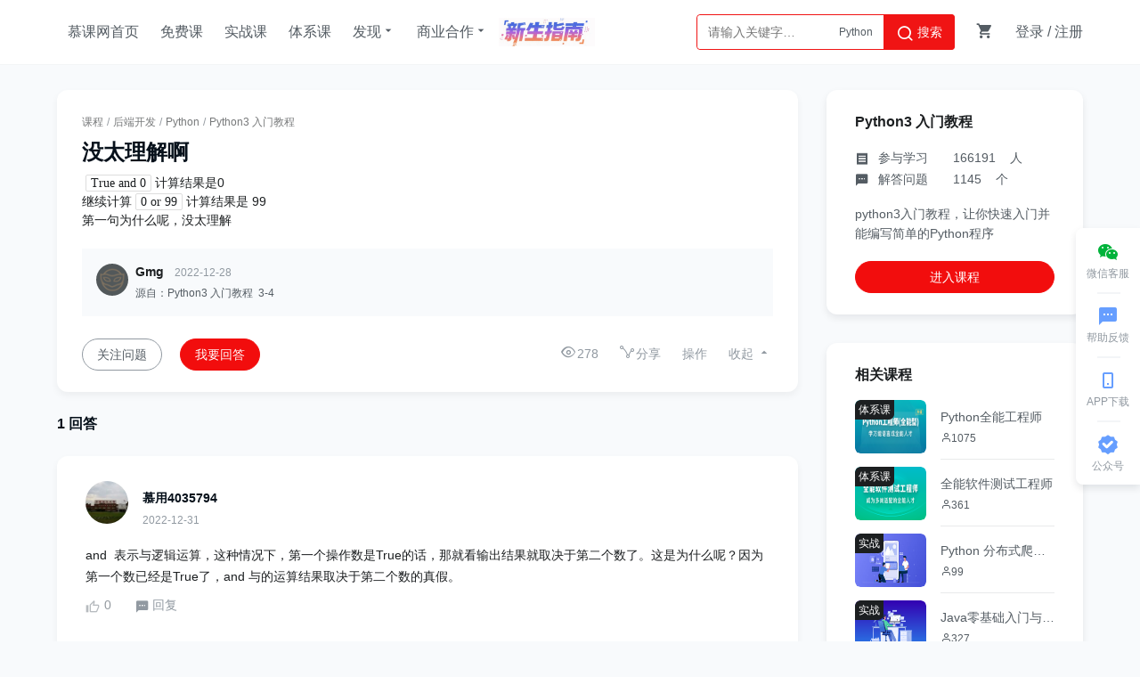

--- FILE ---
content_type: text/html; charset=UTF-8
request_url: https://www.imooc.com/qadetail/360262
body_size: 9244
content:


<!DOCTYPE html>
<html>
<head>
<meta charset="utf-8">
<title>
没太理解啊-慕课网
</title>
<meta http-equiv="X-UA-Compatible" content="IE=edge, chrome=1">
<meta name="renderer" content="webkit" />

<meta property="qc:admins" content="77103107776157736375" />
<meta property="wb:webmaster" content="c4f857219bfae3cb" />
<meta http-equiv="Access-Control-Allow-Origin" content="*" />
<meta http-equiv="Cache-Control" content="no-transform " />
<meta http-equiv="Cache-Control" content="no-siteapp" />
<meta name="location" content="province=北京; city=北京">
<meta name="applicable-device"content="pc">
<link rel="dns-prefetch" href="//www.imooc.com" />
<link rel="dns-prefetch" href="//img.imooc.com" />
<link rel="dns-prefetch" href="//img1.sycdn.imooc.com" />
<link rel="apple-touch-icon" sizes="76x76" href="/static/img/common/touch-icon-ipad.png">
<link rel="apple-touch-icon" sizes="120x120" href="/static/img/common/touch-icon-iphone-retina.png">
<link rel="apple-touch-icon" sizes="152x152" href="/static/img/common/touch-icon-ipad-retina.png">

<meta name="Keywords" content="" />

<meta name="Description" content="没太理解啊" />

<meta name="viewport" content="width=device-width, initial-scale=1">







<link rel="stylesheet" href="/static/moco/v1.0/dist/css/moco.min.css?t=202512181000" type="text/css" />
<link rel="stylesheet" href="/static/lib/swiper/swiper-3.4.2.min.css?t=202512181000">
<link rel="stylesheet" href="//moco.imooc.com/captcha/style/captcha.min.css?t=202512181000">





<script type="text/javascript">
var OP_CONFIG={"module":"course","page":"qadetail"};
var isLogin = 0;
var is_choice = "";
var seajsTimestamp="v=202512181000";
var _msg_unread = 0; 
var _not_unread = 0; 
var _cart_num = 0;
var imc_img_url = "//img1.sycdn.imooc.com/";
var sz_img_url = "//img1.sycdn.imooc.com/szimg/";
var cl_img_url = "//img1.sycdn.imooc.com/climg/";
var imc_img_http_url = "https://img1.sycdn.imooc.com/";
var sz_img_http_url = "https://img1.sycdn.imooc.com/szimg/";
var cl_img_http_url = "https://img1.sycdn.imooc.com/climg/";
</script>
<script src="/static/lib/zhugeio/init.js?v=202512181000"></script>



<link rel="stylesheet" href="/static/lib/layer/1.6.0/skin/layer.css" type="text/css" />


<link href="//moco.imooc.com/captcha/style/captcha.min.css" rel="stylesheet">
<style>
.q-reply-item-c{
    font-family:inherit !important;
}
</style>



<script src="/static/lib/zhugeio/init.js?v=202512181000"></script>
<link rel="stylesheet" href="//static.mukewang.com/static/css/??base.css?t=20210524,common/common-less.css?t=20210524,wenda/qadetailnew-less.css,course_code.css?v=202512181000" type="text/css" />
</head>

<body >


<!-- 窄条导航 -->
<div id="globalTopBanner"></div>

<div id="halfScreenBanner"></div>
<div id="new_header"  >
    <div class="page-container new-header clearfix" id="nav" >
        <ul class="nav-item">
            <li><a href="/" target="_self" class="imooc">慕课网首页</a></li>
            <li><a href="/course/list"  target="_self">免费课</a></li>
            <li><a href="//coding.imooc.com" target="_self">实战课</a></li>
            <li><a href="//class.imooc.com" class="" target="_self">体系课</a></li>
           
            
            <li>
                <a>发现<i class="imv2-drop_down"></i></a>
                <div class="nav-box">
					<a href="//coding.imooc.com/evaluation/list" target="_self">评价<i class="icn-new"></i></a>
                    <a href="/wiki" target="_self">教程</a>
                    <a href="/read" target="_self">专栏</a>
                    <a href="/article" target="_self">手记</a>
                </div>
            </li>
            <li>
                <a>商业合作<i class="imv2-drop_down"></i></a>
                <div class="nav-box">
                    <a href="https://qiye.imooc.com/" target="_blank">企业服务</a>
                    <a href="/seek/masters" target="_self">讲师入驻</a>
                    <!-- <a href="//coding.imooc.com/improve" target="_self">提升课</a> -->
                </div>
            </li>
            <li>
                <a href="https://www.imooc.com/activity/swindex" class="banner-sw" target="_self"></a>
            </li>
        </ul>
        <div class="header-right">
            
			            <div class="search-box">

                <div class="input-search"  data-search="top-banner" id="common-input-search">
                    <div class="input-box">
                        <input type="text"  class="nav-search-input" data-suggest-trigger="suggest-trigger" placeholder="请输入关键字…" autocomplete="off">
						<div class="hotTags">

						</div>
                        <a href="javascript:void(0);" class="nav-searchBtn js-nav-searchBtn">
                            <i class="imv2-search2"></i> 搜索
                        </a>
                    </div>
                    <div class="nav-search-box js-search-wrap hide">
                        <div class="hot">
                            <h2>热搜</h2>
                            <div class="hot-box">
                            </div>
                        </div>
                        <div class="history hide">
                            <h2>最近搜索<a href="javascript:void(0);" data-clear-btn="clear-btn" class="history-clear js-clear-history">清空</a></h2>
                            <div class="history-box" data-suggest-result="suggest-result">
                            </div>
                        </div>
                    </div>
                    <div class="nav-correlate-box hide">
                        <div class="correlate">
                        </div>
                    </div>
                </div>
            </div>
			            
            <div class="shop-cart" id="shop-cart">
                <a href="//order.imooc.com/pay/cart" class="shop-cart-icon" target="_blank">
                    <span class="icon-shopping-cart js-endcart"></span><span class="shopping_icon js-cart-num" data-ordernum="0"  data-cartnum="0" style='display: none'>0</span>
                </a>
                <div class="my-cart" id="js-my-cart"></div>
            </div>
                        <div id="login-area">
                <ul class="header-unlogin clearfix newcomer-box">
                    <li class="header-signin">
                        <a href="//www.imooc.com/user/newlogin" id="js-signin-btn">登录</a> / <a href="//www.imooc.com/user/newsignup" id="js-signup-btn">注册</a>
                    </li>
                    <div class="newcomer-new js-newUser-unlogin">
                    新人专属<span class="js-newcomer-coupon"></span>元礼包<a href="https://www.imooc.com/act/newcomer" target="_blank"> | 查看</a><i class="js-newUser-close"></i>
                    </div>
                </ul>
            </div>
                    </div>
    </div>
</div>
<!-- 新人有礼入口 -->
<a class="newcomer hide index" href="//www.imooc.com/act/newcomer" target="_blank">
    <i class="js-close-newcomer imv2-close"></i>
</a>

<div class="bindHintBox js-bindHintBox hide">
    <div class="pr">
        为了账号安全，请及时绑定邮箱和手机<a href="/user/setbindsns" class="ml20 color-red" target="_blank">立即绑定</a>
        <button  class="closeBindHint js-closeBindHint" type="button"></button>
        <div class="arrow"> </div>
    </div>
</div>


<div id="main">


<div class="container qa-container clearfix">
    
    <div class="qa-left l">
        <div class="qa-left-wrap">
            <!-- 问答详情 -->
            <div class="qaDetailBox">
                <div class="crumbs clearfix">
                    <p class="l">
                        <a href="/course/list">课程</a>
                    </p>
                                            <p class="l">
                        <span>/</span><a href="/course/list?c=be">后端开发</a>
                        </p>
                                                                <p class="l">
                            <span>/</span><a href="/course/list?c=python">Python</a>
                        </p>
                                                            <p class="l">
                        <span>/</span><a href="/learn/1261">Python3 入门教程</a>
                    </p>
                                        
                </div>
                <div class="viewContent">
                    <div class="qa-content" data-qid="360262">
                        <div class="qa-content-inner aimgPreview">
                            <div id="js-content-main">
                                                                <h1 data-title="没太理解啊" class="js-qa-wenda-title qa-wenda-title">没太理解啊</h1>
                                                                <div id="js-qa-content" class="qa-disscus rich-text"><p><span><code class="marker">True and 0</code>计算结果是0 <br />继续计算<code class="marker">0 or 99</code>计算结果是 99</span></p><p>第一句为什么呢，没太理解<br /></p></div>
                            </div>
                                                                                                            </div>
                        
                                            </div>
                    <div class="qa-header">
                        <div class="qaFromBox">
                            <a href="/u/11030193/bbs" target="_blank" class="qa-author l"><img src='//img1.sycdn.imooc.com/images/unknow-80.png' width='36' height='36' /></a>
                            <div class="qaFromBt clearfix">
                                <div class="qaUserBox">
                                    <a class="qaFromUser" href="/u/11030193/bbs" target="_blank">Gmg</a>
                                    <p class="qaFromTime" title="2022-12-28 15:20:07">2022-12-28</p>
                                </div>
                                <p class="qaFromCourse">
                                                                                                            <a href="/video/21954" class="qa-course-from "> 源自：Python3 入门教程&nbsp;&nbsp;3-4</a>
                                                                                                        </p>
                            </div>
                        </div>
                    </div>
                    <!--遮罩-->
                    <div class="mask-wenda-top js-mask-top hide"></div>
                </div>
                <div class="qaBottomBox">
                    <!-- follow -->
                                        <a href="javascript:void(0)" data-id="360262" class="wenda-add-collection moco-btn js-collection-btn" data-type="0">关注问题</a>
                     
                    <a href="javascript:void(0)" class="answerBtn moco-btn moco-btn-red js-answer-btn">我要回答</a>
                    <div class="operate-block r">
                        <div class="view-num"><i class="imv2-visibility"></i>278</div>
                        <div class="share-info js-operate-btn">
                            <i class="imv2-share"></i>分享
                            <div class="share-box js-operate-box weichat-posi" style="display:none;">
                                <div class="share-action  bdsharebuttonbox bdshare-button-style0-16" data-bd-bind="1496288287991" data-tag="share_1">
                                    <a href="javascript:;" class="share qq js-share bds_tsina" data-cmd="qzone" title="分享到QQ空间"><i class="imv2-qq"></i>腾讯QQ</a>
                                    <a href="javascript:;" class="share sina js-share bds_qzone" data-cmd="tsina" title="分享到新浪微博"><i class="imv2-weibo"></i>新浪微博</a>
                                    <a href="javascript:;" class="share wx js-share bds_weixin" data-cmd="weixin" title="分享到微信"><i class="imv2-weixin"></i>微信扫一扫</a>
                                </div>
                            </div>									
                        </div>
                        <div class="operate-btn js-operate-btn">
                            <span class="more-btn js-unlogin">操作</span>
                            <div class="more-list js-operate-block js-operate-box" style="display:none;">
                                <ul>
                                                                    </ul>
                            </div>
                        </div>
                        <div class="btn-trigger js-show-allwenda" data-type="hide">
                            <span>收起</span>
                            <i class="imv2-arrow1_u"></i>
                        </div>
                    </div>
                </div>
            </div>

            <!-- 回答输入框 -->
            <div class="js-answer-box hide">
                <p class="answerTitle">
                    正在回答 
                                    </p>
                <div id="js-qa-comment-input" class="qa-comment-input js-msg-context  clearfix">
                    <div class="qa-ci-wrap">
                        <div id="js-reply-editor-box" class="qa-comment-box  js-ci-unlogin">

                        </div>
                        <div id="js-qa-ci-footer" class="qa-ci-footer clearfix">
                            <div class="qa-ci-footright r">
                                <div class="captcha-verify-box js-verify-box hide"></div>
                                <span class="qa-tips"></span>
                                <button class="moco-btn moco-btn-gray js-cancel-answer w100 mt20" style="margin-right:8px;">取消</button>
                                <button id="js-qa-ci-submit" class="moco-btn moco-btn-red disabled w100 mt20" data-qid="360262">提交</button>
                            </div>
                        </div>
                    </div>
                </div>          
            </div>
           
            <!-- 回答 -->
                        <h2 class="qaAnswerNums">1 回答</h2>
                        <div class="qa-comments" data-title="没太理解啊">
                <div class="qa-comment js-qa-comment" data-cid="776202" id="id_776202">

        
        <!-- 普通回答 -->
    <div class="qa-comment-wrap clearfix ">
        <div class="qa-comment-author">
            <a href="/u/6051791/bbs" title="慕用4035794" class="signicon">
                <img src="//img1.sycdn.imooc.com/59ef56e8000121aa06400640-100-100.jpg" alt="" >
                            </a>
            <a href="/u/6051791/bbs" title="慕用4035794">
                <span class="qa-comment-nick">慕用4035794</span>
                                <br>
                <span class="qa-comment-time" title="2022-12-31 14:49:43">2022-12-31</span>
            </a>
        </div>
        <div class="qa-comment-d ">
            <!-- <div class="qa-triangle-left"><i></i></div> -->
            <div class="qa-comment-inner js-islong-con">
                <div class="qa-comment-c aimgPreview">
                    <div class="rich-text">
                        <p>and  表示与逻辑运算，这种情况下，第一个操作数是True的话，那就看输出结果就取决于第二个数了。这是为什么呢？因为第一个数已经是True了，and 与的运算结果取决于第二个数的真假。</p>
                    </div>
                    <div class="mask-wenda-reply"></div>
                </div>
                <div class="qa-comment-addon">
                    <span class="js-unlogin qa-comment-support  js-qacom-supported-user" data-ids="360262-776202">
                        <i class="imv2-thumb-o "></i>
                        <span>0</span>
                    </span>
                    <span class="qa-total-reply js-reply-item-reply" >
                        <i  class="imv2-textsms"></i>
                        <span class="js-qa-tr-num">回复</span>
                    </span>
                    <span class="tip js-reply-tip"><i class="imv2-arrow3_l"></i>有任何疑惑可以回复我~</span>
                    <div class="qa-comment-addon-r">
                                                <a href="javascript:;" class="hideMore">
                            <div class="reply-showbtn"><span data-type="1">收起回答<i class="imv2-arrow1_d"></i></span></div>
                        </a>
                    </div>
                </div>
            </div>
            
            
            
        </div>
    </div>
        <div class="qa-reply">
        <div class="qa-reply-header"></div>
        <div class="qa-replies">
            <div class="qa-reply-c">
               <!--  <p class="qa-reply-loading">
                   加载中...
               </p>  -->
                <!-- 默认显示三条回复的回复 -->

                            </div>
                        <!-- 回复框 -->
            <div class="js-qa-reply-ibox qa-reply-ibox  clearfix" style="display:none" data-quesuid="11030193" data-teacheruid="350968">
                <div class="qa-reply-iwrap">
                    <div class="qa-reply-iarea">
                        <textarea name="" id="" class=" js-unlogin" readonly placeholder="写下你的回复...">写下你的回复...</textarea>
                    </div>
                </div>
                <div class="qa-reply-ifoot clearfix">
                    <div class="qa-reply-footright r">
                        <div class="captcha-verify-box js-reply-verify-box hide"></div>
                        <span class="qa-tips"></span>
                        <button class="moco-btn moco-btn-gray js-ipt-cancel w100 mt20" style="margin-right:8px;">取消</button>
                        <button class="moco-btn moco-btn-red  js-ipt-submit w100 mt20">提交</button>
                    </div>
                </div>
            </div>

        </div>
    </div>
</div>

            </div>
            
                    </div>
        <div class="tipoff-block js-tipoff-block"></div>
<div class="tipoff-box js-tipoff-box">
	<div class="tipoff-top-box clearfix">
		<p class="l tipoff-title">举报</p>
		<span class="r tipoff-close-btn icon-close2 js-tipoff-close"></span>
	</div>
	<div class="tipoff-type-box js-tipoff-typebox clearfix">
		<div class="tipoff-loading">
		  	<div class="bounce1"></div>
			<div class="bounce2"></div>
			<div class="bounce3"></div>
		</div>
	</div>
	<div class="tipoff-content">
		<textarea name="tipoff-content" class="tipoff-desc js-tipoff-desc" placeholder="写下举报理由"></textarea>
		<div class="tipoff-text"><span class="js-tipoff-text">0</span>/150</div>
	</div>
	<div class="tipoff-btn-box clearfix">
		<div class="r tipoff-submit-btn js-tipoff-submit" data-tipofftype="">提交</div>
		<div class="r tipoff-cancel-btn js-tipoff-close">取消</div>
	</div>
</div>




    </div>
    <div class="qa-right r">
        <div class="wenda-slider">
            <!-- hot questiones -->

<!--ques relations -->
<!-- relevant tag -->



<div class="about-course">
    <a href="/learn/1261" class="introtitle">Python3 入门教程</a>
    <ul class="intro-item">
        <li><i class="imv2-receipt"></i>参与学习   &nbsp;&nbsp;&nbsp;&nbsp;&nbsp;&nbsp;166191&nbsp;&nbsp;&nbsp;&nbsp;人</li>
                <li><i class="imv2-textsms"></i>解答问题   &nbsp;&nbsp;&nbsp;&nbsp;&nbsp;&nbsp;1145&nbsp;&nbsp;&nbsp;&nbsp;个</li>
            </ul>
    <p class="desc">python3入门教程，让你快速入门并能编写简单的Python程序</p>
    <a href="/learn/1261" class="btn-course moco-btn moco-btn-red" target="_blank">进入课程</a>
</div>
<div class="about-course js-related-box"></div>
<div class="about-course">
    <h3>本课相似问答</h3>
    <div class="similarlist">
                                <a href="/qadetail/360278" target="_blank" class="wendaitem">
            <p><span>1 回答</span>短路计算不是很理解啊</p>
        </a>
                                        <a href="/qadetail/354275" target="_blank" class="wendaitem">
            <p><span>1 回答</span>答案解析啊啊啊</p>
        </a>
                                        <a href="/qadetail/360172" target="_blank" class="wendaitem">
            <p><span>1 回答</span>99取模 30为什么是9啊，是我理解错了？</p>
        </a>
                                        <a href="/qadetail/348169" target="_blank" class="wendaitem">
            <p><span>3 回答</span> L = T[2]  语句的理解</p>
        </a>
                                        <a href="/qadetail/359262" target="_blank" class="wendaitem">
            <p><span>2 回答</span>这句代码怎么理解</p>
        </a>
                    </div>
    <a href="/qa/1261/t/2" class="morewendabtn"><i class="imv2-search"></i>搜索更多本课相关问答</a>
</div>

<!-- reply rank -->
<!-- course relations -->
        </div>
    </div>
</div>

<div id="reply-box" style="display:none;">
    <div class="js-qa-reply-ibox qa-reply-ibox clearfix aaa" >
        <div class="qa-reply-iavator l js-header-avator">
                        <img src="//img1.sycdn.imooc.com/images/avatar_default.png" alt="">
                    </div>
        <div class="qa-reply-iwrap">
            <div class="qa-reply-iarea">
                <textarea maxlength="300" name="" id="" class="js-reply-ipt"  placeholder="写下你的评论..."></textarea>
            </div>
            <div class="qa-reply-ifoot clearfix">
                <div class="qa-reply-footright r">
                    <div class="captcha-verify-box js-reply-verify-box hide"></div>
                    <span class="qa-tips"></span>
                    <button class="btn-mc-light js-ipt-cancel">取消</button>
                    <button class="btn-mc btn-mini btn-mc-green  js-ipt-submit">提交</button>
                </div>
            </div>
        </div>
    </div>
</div>

<div class="fixQaTitle js-fix-qatitle">
    <div class="wrap">
                <h1 data-title="没太理解啊" class="js-qa-wenda-title qa-wenda-title">没太理解啊</h1>
                <a href="javascript:void(0)" class="answerBtn moco-btn moco-btn-red js-answer-btn r">我要回答</a>
                <a href="javascript:void(0)" data-id="360262" class="wenda-add-collection moco-btn js-collection-btn r" data-type="0">关注问题</a>
         
    </div>
</div>
<script>
	// 设置回答回复过长折叠
	var hideOverflowInterval = setInterval(function() {
		if(window.$) {
			var answersEl = $('.qa-comment .qa-comment-c');
			var len = answersEl.length;
			var index = 1;
			if(len) {
				answersEl.each(function(i, v) {
					var h = $(v).height();
					if(h > 0) {
						if($(v).height() > 180) {
							// $(v).parent().addClass('islongContent');
							// $(v).addClass('longContent');
							// $(v).parent().find('.mask-wenda-reply').show();
							//$(v).find('.showMore').show();
                            $(v).parent().find('.hideMore').show();
						}
						if(index > len-1) {
							clearInterval(hideOverflowInterval);
						};
						index++;
					}
				});
				$(document).off('click', '.showMore span').on('click', '.showMore span', function(){
					var type = $(this).attr('data-type');
					var html = type == 1 ? '收起回答<i class="imv2-arrow1_u"></i>' : '收起回复';
					$(this).parents('.js-islong-con').removeClass('islongContent');
					$(this).parents('.js-islong-con').find('.mask-wenda-reply').css('display','none');
					$(this).parents('.js-islong-con').find('.qa-comment-c').removeClass('longContent');
					$(this).html(html).parents('.showMore').removeClass('showMore').addClass('hideMore');
				});
				$(document).off('click', '.hideMore span').on('click', '.hideMore span', function(){
					var type = $(this).attr('data-type');
					var html = type == 1 ? '展开回答<i class="imv2-arrow1_d"></i>' : '查看完整回复';
					$(this).parents('.js-islong-con').addClass('islongContent');
					$(this).parents('.js-islong-con').find('.mask-wenda-reply').css('display','block');
					$(this).parents('.js-islong-con').find('.qa-comment-c').addClass('longContent');
					$(this).html(html).parents('.hideMore').removeClass('hideMore').addClass('showMore');
				});
			} else {
				clearInterval(hideOverflowInterval);
			}
		}
	}, 50);
</script>

</div>

<div id="footer" data="course,qadetail">
    <div class="waper">
        <div class="footerwaper clearfix">
            <div class="followus r">
                <a class="followus-favorites" href="javascript:;" title="收藏">
                    <span class="imv2-star1"></span>
                    <div class="favorites-tips">
                        <span class="imv2-star-revert"></span>
                        使用<b> Ctrl+D </b>可将网站添加到书签
                    </div>
                </a>
                <a class="followus-weixin" href="javascript:;" title="微信">
                    <span class="imv2-weixin11"></span>
                    <div class="flw-weixin-box"></div>
                </a>
                <a class="followus-weibo" href="http://weibo.com/u/3306361973"  target="_blank" title="新浪微博">
                    <span class="imv2-weibo11"></span>
                </a>
                <a class="followus-qzone" href="http://user.qzone.qq.com/1059809142/" target="_blank" title="QQ空间">
                    <span class="imv2-qq11"></span>
                </a>
            </div>
            <div class="footer_intro l">
                <div class="footer_link">
                    <ul>
                        <li><a href="//qiye.imooc.com" target="_blank">企业服务</a></li>
                        <li><a href="/index/sitemap.html" target="_blank">网站地图</a></li>
                        <li><a href="//www.imooc.com/" target="_blank">网站首页</a></li>
                        <li><a href="/about/us" target="_blank">关于我们</a></li>
                        <li> <a href="/about/contact" target="_blank">联系我们</a></li>
                        <li> <a href="/seek/masters" target="_blank">讲师招募</a></li>
                        <li> <a href="/help" target="_blank">帮助中心</a></li>
                        <li> <a href="/user/feedback" target="_blank">意见反馈</a></li>
                        <!--<li><a href="http://daxue.imooc.com/" target="_blank">慕课大学</a></li>-->
                        <li><a href="https://git.imooc.com" target="_blank">代码托管</a></li>
                        <!-- <li> <a href="/about/friendly" target="_blank">友情链接</a></li> -->
                       <!--  <li><a href="/corp/index" target="_blank">合作专区</a></li>
                        <li><a href="/about/us" target="_blank">关于我们</a></li> -->
                    </ul>
                </div>
                <p>Copyright © 2026 imooc.com All Rights Reserved | <a rel="nofollow" href="https://beian.miit.gov.cn/" style="color: #93999F;" target="_blank">京ICP备12003892号-11</a> <a rel="nofollow" href="http://www.beian.gov.cn/portal/registerSystemInfo?recordcode=11010802030151" style="color: #93999F;margin:0 5px;" target="_blank"><i class="beian"></i>京公网安备11010802030151号</a></p>
            </div>
        </div>
    </div>
</div>
<div id="J_GotoTop" class="elevator">
    <a href="javascript:void(0)" class="elevator-weixin" >
        <i class="icon-share-weichat"></i>
        <span class="">微信客服</span>
        <div class="elevator-weixin-box">
            <p class="wx-title">购课补贴<br>联系客服咨询优惠详情</p>
            <div class="wx-code"></div>
        </div>
    </a>
    <a href="/help" class="elevator-faq" target="_blank">
        <i class="imv2-textsms"></i>
        <span>帮助反馈</span>
    </a>
    
    <a href="//www.imooc.com/mobile/app" target="_blank" class="elevator-app" >
        <i class="icon-appdownload"></i>
        <span>APP下载</span>
        <div class="elevator-app-box">
            <p class="app-title">慕课网APP<br>您的移动学习伙伴</p>
            <div class="app-code"></div>
        </div>
    </a>

    <a href="javascript:void(0)" class="elevator-gzh" >
        <i class="imv2-wancheng3"></i>
        <span>公众号</span>
        <div class="elevator-gzh-box">
            <p class="gzh-title">扫描二维码<br>关注慕课网微信公众号</p>
            <div class="gzh-code"></div>
        </div>
    </a>
    
    <!-- <a href="//www.imooc.com/act/invite" class="elevator-dist" target="_blank">
        <i class=""></i>
        <span class="">邀请有奖</span>
    </a> -->
    
    <a href="javascript:void(0)" class="elevator-top no-goto" style="display:none" id="backTop">
        <i class="icon-up2"></i>
        <span class="">返回顶部</span>
    </a>
</div>


<div id="globalRightFloat"></div>






<script type="text/javascript" charset="utf-8" src="/static/lib/ueditor1.4.3.1/ueditor.final.min.js"></script>
<script src="//moco.imooc.com/captcha/script/captcha.min.js?v=1.0"></script>
<script>
    var courseInfo = {
        'Category': '免费课',
        'Name': 'Python3 入门教程',
        'CID': '1261',
        'status': '3',
        'Direction': '后端开发',
        'Price': 0,
        'Students': parseFloat('166191'),
        'Score': parseFloat('9.3'),
        'Teacher': ''
    }
</script>


<!--script-->
<script type="text/javascript" src="/static/lib/util/error.js"></script>
<script src="/passport/static/scripts/ssologin.js?v=2.0"></script>
<script type="text/javascript" src="/static/sea-modules/seajs/seajs/2.1.1/sea.js"></script>
<script type="text/javascript" src="/static/sea_config.js?v=202512181000"></script>
<script type="text/javascript">seajs.use("/static/page/"+OP_CONFIG.module+"/"+OP_CONFIG.page)</script>

<script type="text/javascript" src="/static/page/common/dist-zhuge.js"></script>

<script type="text/javascript">seajs.use("/static/page/common/advertiseCheck.js");</script>

<script src="//moco.imooc.com/captcha/script/captcha.min.js?v=202512181000"></script>
<script>
    //动态加载advertisementReportjs

    var checkJQ = function(){
        // console.log(typeof jQuery)
       if(typeof jQuery != 'undefined') {
           clearInterval(timer);
           var scr = document.createElement('script');
           scr.type="text/javascript";
           scr.src="/static/page/common/advertisementReport.js";
           document.body.appendChild(scr);

       }
    }
    var timer = setInterval(checkJQ,1000);

</script>






<div style="display: none">
<script type="text/javascript">
var _hmt = _hmt || [];
(function() {
  var hm = document.createElement("script");
  hm.src = "https://hm.baidu.com/hm.js?f0cfcccd7b1393990c78efdeebff3968";
  var s = document.getElementsByTagName("script")[0];
  s.parentNode.insertBefore(hm, s);
})();
(function (d) {
window.bd_cpro_rtid="rHT4P1c";
var s = d.createElement("script");s.type = "text/javascript";s.async = true;s.src = location.protocol + "//cpro.baidu.com/cpro/ui/rt.js";
var s0 = d.getElementsByTagName("script")[0];s0.parentNode.insertBefore(s, s0);
})(document);
</script>
<script>
(function(){
    var bp = document.createElement('script');
    var curProtocol = window.location.protocol.split(':')[0];
    if (curProtocol === 'https') {
        bp.src = 'https://zz.bdstatic.com/linksubmit/push.js';
    }else {
        bp.src = 'http://push.zhanzhang.baidu.com/push.js';
    }
    var s = document.getElementsByTagName("script")[0];
    s.parentNode.insertBefore(bp, s);
})();
</script>
</div>
</body>
</html>


--- FILE ---
content_type: text/html;charset=utf-8
request_url: https://order.imooc.com/pay/cartorder?jsonpcallback=jQuery22405239408437239441_1769367485278&_=1769367485279
body_size: 135
content:
jQuery22405239408437239441_1769367485278({"result":0,"data":{"order":0,"cart":0},"msg":"\u6210\u529f"})

--- FILE ---
content_type: text/html; charset=UTF-8
request_url: https://www.imooc.com/common/adver-getadver
body_size: 275
content:
{"result":0,"data":{"globalTopBanner":[],"globalRightFloat":[],"globalBottomBanner":[],"globalCenterPopup":[],"readTopBanner":[],"HeadNavigation":[],"WebPopUp":[],"LeftNavigation":[],"courseIndexBanner":[],"coursechapterlistRight":[],"courseVideoRight":[],"courseVideoWendalistRight":[],"articleReply":[],"articleIndexRight":[],"articleDetailRight":[],"courseVideoFinish":[],"courseVideoPause":[],"courseTryChapterListRight":[],"courseTryVideoRight":[],"courseTryVideoFinish":[],"courseTryVideoPause":[],"articleTopColumn":[],"wendaTopColumn":[],"wendaDetailRight":[],"personalLeft":[],"searchInlist":[],"TkHome":[{"id":"10775","name":"111","column_id":"483","description":"","pic":"d7ed2c69093b89a306940232","links":"\/usercenter\/pages\/svip\/svip","type":"99","type_id":"0","create_time":"1765423551","uid":"8832448","is_open":"0","seqid":"10","status":"0","start_time":"1765509360","end_time":"1798729259","skillid_list":"","coupon_id":"","pic2":"","countdown":"0"}],"MgPopUp":[],"now_time":1769367485},"msg":"\u6210\u529f"}

--- FILE ---
content_type: text/html; charset=UTF-8
request_url: https://www.imooc.com/course/ajaxcourserelate?cid=1261
body_size: 1171
content:
{"result":0,"data":[{"id":"134","name":" Python\u5168\u80fd\u5de5\u7a0b\u5e08","pic":"\/\/img1.sycdn.imooc.com\/climg\/60a77721093df37606960344-280-160.jpg","show_price_info":{"ios_price":"0.00","discount_name":"\u4f18\u60e0\u4ef7","is_show_price":1,"price":"5680.00","is_show_discount_price":0,"discount_type":0,"discount_price":""},"coursecount":"102","step":"34","numbers":"1075","description":"\u5168\u65b0\u7248\u672c\u8986\u76d65\u5927\u70ed\u95e8\u5c31\u4e1a\u65b9\u5411\uff1aWeb\u5168\u6808\u3001\u722c\u866b\u3001\u6570\u636e\u5206\u6790\u3001\u8f6f\u4ef6\u6d4b\u8bd5\u3001\u4eba\u5de5\u667a\u80fd\uff0c\u96f6\u57fa\u7840\u8fdb\u51fbPython\u5168\u80fd\u578b\u5de5\u7a0b\u5e08\uff0c\u4ece\u5927\u5382\u6311\u4eba\u5230\u6211\u6311\u5927\u5382\uff0c\u8bf1\u4eba\u85aa\u8d44\u5728\u524d\u65b9\uff01","course_type":"\u8def\u5f84","skillname":[{"id":"1118","name":"Python","marking":"python"}],"type":2},{"id":"147","name":"\u5168\u80fd\u8f6f\u4ef6\u6d4b\u8bd5\u5de5\u7a0b\u5e08","pic":"\/\/img1.sycdn.imooc.com\/climg\/6295f5b409344de306960344-280-160.jpg","show_price_info":{"ios_price":"0.00","discount_name":"\u4f18\u60e0\u4ef7","is_show_price":1,"price":"2999.00","is_show_discount_price":1,"discount_type":"1","discount_price":"2488.00"},"coursecount":"24","step":"13","numbers":"361","description":"\u5168\u80fd\u8f6f\u4ef6\u6d4b\u8bd50\u57fa\u7840\u5c31\u4e1a\u6025\u8bad\u8425\uff0c\u5c0f\u767d\u90fd\u80fd\u8f7b\u677e\u5b66\u4f1a\u7684\u70ed\u95e8\u5c97\u4f4d\uff0c\u5168\u9762\u8986\u76d6\u4e3b\u6d41\u6d4b\u8bd5\u6280\u672f\uff0c\u591a\u5c97\u4f4d\u9002\u914d\uff0c\u9010\u7ea7\u63d0\u5347\uff0c\u642d\u914d\u9762\u8bd5\u6307\u5bfc\uff0c\u638c\u63e1\u529f\u80fd\u6d4b\u8bd5\u3001\u63a5\u53e3\u6d4b\u8bd5\u3001\u81ea\u52a8\u5316\u6d4b\u8bd5\u3001\u6027\u80fd\u6d4b\u8bd5\u56db\u5927\u5c97\u4f4d\u80fd\u529b\uff0c\u6210\u4e3a\u4f01\u4e1a\u4e89\u62a2\u7684\u5168\u80fd\u4eba\u624d\uff01","course_type":"\u8def\u5f84","skillname":[{"id":"1118","name":"Python","marking":"python"}],"type":2},{"id":"636","name":"Python \u5206\u5e03\u5f0f\u722c\u866b\u4e0e JS \u9006\u5411\u8fdb\u9636\u5b9e\u6218","pic":"\/\/img1.sycdn.imooc.com\/szimg\/6406e8ab082e1eb312000676-360-202.jpg","show_price_info":{"ios_price":"448.00","discount_time":0,"discount_name":"\u4e0a\u65b0\u7279\u60e0","is_show_price":1,"price":"448.00","is_show_discount_price":0,"discount_type":0,"discount_price":""},"numbers":"99","description":"20+ \u6848\u4f8b &amp; \u53ef\u63a5\u5355\u7ea7\u9879\u76ee\uff0c\u5168\u9762\u63d0\u5347\u722c\u866b\u5b9e\u6218\u80fd\u529b","easy_type":"\u521d\u7ea7","course_type":"\u5b9e\u6218","skillname":[{"id":"1118","name":"Python","marking":"python"}],"type":2},{"id":"660","name":"Java\u96f6\u57fa\u7840\u5165\u95e8\u4e0e\u5b9e\u6218","pic":"\/\/img1.sycdn.imooc.com\/szimg\/646dadc6099c81fb12000676-360-202.jpg","show_price_info":{"ios_price":"599.00","discount_time":0,"discount_name":"\u51ac\u79a7\u7279\u60e0","is_show_price":1,"price":"599.00","is_show_discount_price":0,"discount_type":0,"discount_price":""},"numbers":"327","description":"Java\u96f6\u57fa\u7840\u5165\u95e8\u4e0e\u5b9e\u6218  \u591a\u573a\u666f|\u591a\u6848\u4f8b|\u5168\u6808\u9879\u76ee","easy_type":"\u5165\u95e8","course_type":"\u5b9e\u6218","skillname":[{"id":"1118","name":"Python","marking":"python"}],"type":2},{"id":"1444","name":"\u300aPython\u96f6\u57fa\u7840\u5165\u95e8+\u8fdb\u9636\u300b\u8bd5\u542c\u5305","numbers":"6","description":"\u672c\u8bfe\u7a0b\u4e3a\u300aPython3.8\u7cfb\u7edf\u5165\u95e8+\u8fdb\u9636 (\u7a0b\u5e8f\u5458\u5fc5\u5907\u7b2c\u4e8c\u8bed\u8a00)\u300b\u4f53\u9a8c\u8bfe\u3002\u4e3b\u8981\u76ee\u7684\u662f\u8ba9\u5927\u5bb6\u66f4\u597d\u7684\u4e86\u89e3\u8bfe\u7a0b\u8bb2\u5e08\u8bb2\u8bfe\u98ce\u683c\u3001\u4e86\u89e3\u8bfe\u7a0b\u5185\u5bb9\u53ca\u5f62\u5f0f\u4ee5\u53caPython\u3002\u6b63\u8bfe\u94fe\u63a5&rarr;https:\/\/coding.imooc.com\/class\/136.html","easy_type":"\u5165\u95e8","course_type":"XK","skillname":[{"id":"1118","name":"Python","marking":"python"}],"type":2}],"msg":"\u6210\u529f"}

--- FILE ---
content_type: text/css
request_url: https://static.mukewang.com/static/css/??base.css?t=20210524,common/common-less.css?t=20210524,wenda/qadetailnew-less.css,course_code.css?v=202512181000
body_size: 123577
content:
@charset "UTF-8";body,div,dl,dt,dd,ul,ol,li,h1,h2,h3,h4,h5,h6,pre,code,form,fieldset,legend,input,button,textarea,p,blockquote,th,td{margin:0;padding:0}fieldset,img{border:0}:focus{outline:0}address,caption,cite,code,dfn,em,strong,th,var,optgroup{font-style:normal;font-weight:400}h1,h2,h3,h4,h5,h6{font-size:100%;font-weight:400}abbr,acronym{border:0;font-variant:normal}code,kbd,samp,tt{font-size:100%}input,button,textarea,select{*font-size:100%;border:0}body{background:#fff;color:#5e5e5e;font:14px/2em Microsoft YaHei,SimSun,Arial}ol,ul{list-style:none}table{border-collapse:collapse;border-spacing:0}caption,th{text-align:left}sup,sub{font-size:100%;vertical-align:baseline}:link,:visited,ins{text-decoration:none}blockquote,q{quotes:none}blockquote:before,blockquote:after,q:before,q:after{content:'';content:none}a:link,a:visited{color:#5e5e5e}a:hover{color:#c9394a}a:active{color:#666}.clearfix:after{content:'\0020';display:block;height:0;clear:both;visibility:hidden}.clearfix{*zoom:1}.l{float:left}.r{float:right}.clear{height:0;overflow:hidden;clear:both}.hide{display:none}.btn.hide{display:none}a.hidefocus{outline:0}button.hidefocus::-moz-focus-inner{border:0}a:focus{outline:0;-moz-outline:0}input,textarea{outline:0}h2{font-size:20px}h3{font-size:16px;line-height:32px}h5{font-size:14px;line-height:28px}.img_border{border:4px solid #fff;border-radius:1px}.bb{border-bottom:1px solid #d2d2d2}.bt{border-top:1px solid #d2d2d2}.bbn{border-bottom:0!important}.mc{margin:0 auto!important}.m0{margin:0!important}.m1{margin:1px!important}.m2{margin:2px!important}.m3{margin:3px!important}.m4{margin:4px!important}.m5{margin:5px!important}.m10{margin:10px}.m15{margin:15px}.m20{margin:20px}.m25{margin:25px}.m30{margin:30px}.mt5{margin-top:5px!important}.mt0{margin-top:0!important}.mt10{margin-top:10px!important}.mt14{margin-top:14px}.mt15{margin-top:15px}.mt18{margin-top:18px}.mt20{margin-top:20px!important}.mt30{margin-top:30px}.mt40{margin-top:40px}.mt50{margin-top:50px}.mt60{margin-top:60px}.mt70{margin-top:70px}.mt80{margin-top:80px}.mt90{margin-top:90px}.mt100{margin-top:100px}.mb0{margin-bottom:0!important}.mb3{margin-bottom:3px}.mb5{margin-bottom:5px!important}.mb10{margin-bottom:10px}.mb15{margin-bottom:15px}.mb20{margin-bottom:20px!important}.mb25{margin-bottom:25px!important}.mb30{margin-bottom:30px}.mb40{margin-bottom:40px}.mb50{margin-bottom:50px}.mb55{margin-bottom:55px}.mb80{margin-bottom:80px}.mb100{margin-bottom:100px}.ml0{margin-left:0!important}.ml8{margin-left:8px!important}.ml1{margin-left:1px!important}.ml5{margin-left:5px!important}.ml10{margin-left:10px!important}.ml12{margin-left:12px!important}.ml13{margin-left:13px!important}.ml15{margin-left:15px!important}.ml25{margin-left:25px!important}.ml20{margin-left:20px!important}.ml30{margin-left:30px!important}.ml35{margin-left:35px!important}.ml38{margin-left:38px!important}.ml40{margin-left:40px!important}.ml50{margin-left:50px!important}.ml60{margin-left:60px!important}.ml55{margin-left:55px!important}.ml57{margin-left:57px!important}.ml60{margin-left:60px!important}.ml80{margin-left:80px!important}.ml100{margin-left:100px!important}.ml110{margin-left:110px!important}.ml120{margin-left:120px!important}.ml150{margin-left:150px!important}.ml200{margin-left:200px!important}.ml250{margin-left:250px!important}.ml285{margin-left:285px!important}.ml835{margin-left:835px!important}.mr5{margin-right:5px!important}.mr10{margin-right:10px!important}.mr15{margin-right:15px!important}.mr20{margin-right:20px!important}.mr30{margin-right:30px!important}.mr40{margin-right:40px!important}.mr50{margin-right:50px!important}.mr80{margin-right:80px!important}.mr100{margin-right:100px!important}.mr250{margin-right:250px!important}.mr300{margin-right:300px!important}.pointer{cursor:pointer}.color-gray,a.color-gray:link,a.color-gray:visited{color:#b7bcc0}.color-white{color:#fff!important}.color-blue{color:#088bd3}.fl{float:left}.fr{float:right}.mr60{margin-right:60px}.color-red{color:#EF1300!important}.pr{position:relative}.pa{position:absolute}.errorHint{height:25px;line-height:20px;font-size:12px;color:#f01414}.breakall{word-break:break-all}.wui-dialog{background-color:#fff;box-shadow:#ccc 1px 4px 20px 3px;position:absolute;box-shadow:0 12px 24px 0 rgba(0,0,0,.24)}.cb{clear:both}.fs12{font-size:12px!important}.fs14{font-size:14px!important}.fs16{font-size:16px!important}.fs18{font-size:18px!important}.fs20{font-size:20px!important}.bold{font-weight:700!important}.display_flex{display:-webkit-box;display:-ms-flexbox;display:-webkit-flex;display:flex}.display_flex>*{display:block}.display_inline-flex{display:-webkit-inline-box;display:-ms-inline-flexbox;display:-webkit-inline-flex;display:inline-flex}.display_inline-flex>*{display:block}.flex-direction_column{-webkit-box-orient:vertical;-ms-flex-direction:column;-webkit-flex-direction:column;flex-direction:column}.justify-content_flex-center{-webkit-box-pack:center;-ms-flex-pack:center;-webkit-justify-content:center;justify-content:center}.justify-content_flex-end{-webkit-box-pack:end;-ms-flex-pack:end;-webkit-justify-content:flex-end;justify-content:flex-end}.justify-content_flex-justify{-webkit-box-pack:justify;-ms-flex-pack:justify;-webkit-justify-content:space-between;justify-content:space-between}.align-items_flex-start{-webkit-box-align:start;-ms-flex-align:start;-webkit-align-items:flex-start;align-items:flex-start}.align-items_flex-end{-webkit-box-align:end;-ms-flex-align:end;-webkit-align-items:flex-end;align-items:flex-end}.align-items_center{-webkit-box-align:center;-ms-flex-align:center;-webkit-align-items:center;align-items:center}.align-items_flex-justify{-webkit-box-align:justify;-ms-flex-align:justify;-webkit-align-items:space-between;align-items:space-between}.align-items_baseline{-webkit-box-align:baseline;-ms-flex-align:baseline;-webkit-align-items:baseline;align-items:baseline}.flex_auto{-webkit-box-flex:1;-ms-flex:auto;-webkit-flex:auto;flex:auto}.flex_1{width:0;-webkit-box-flex:1;-ms-flex:1;-webkit-flex:1;flex:1}.order_2{-webkit-box-ordinal-group:2;-ms-flex-order:2;-webkit-order:2;order:2}.order_3{-webkit-box-ordinal-group:3;-ms-flex-order:3;-webkit-order:3;order:3}body,html{font:14px/1.5 "PingFang SC","微软雅黑","Microsoft YaHei",Helvetica,"Helvetica Neue",Tahoma,Arial,sans-serif;color:#1c1f21;height:100%}body{min-width:1200px;background-color:#f8fafc;overflow-y:auto;padding-top:0;-webkit-transition:-webkit-transform .3s ease;transition:transform .3s ease}.max-1152{width:1152px;margin:0 auto}a:link,a:visited{color:#1c1f21}a:active,a:hover{color:#ec1500}.clearfix:after{content:'\0020';display:block;height:0;clear:both;visibility:hidden}.l{float:left}.r{float:right}.hide{display:none}.hide-text{text-indent:100%;white-space:nowrap;overflow:hidden}.newcontainer,.page-container{margin:0 auto;width:1152px}.container{margin:0 auto}.container{width:1152px}#main{padding:20px 0;min-height:calc(100vh - 206px)}.waper{width:1152px;margin:0 auto}.shadow{-webkit-box-shadow:0 2px 4px rgba(0,0,0,.1);-moz-box-shadow:0 2px 4px rgba(0,0,0,.1);box-shadow:0 2px 4px rgba(0,0,0,.1)}.text-ellipsis{overflow:hidden;text-overflow:ellipsis;white-space:nowrap}.addZ-index{z-index:9999}.addZ-indexCode{z-index:9999}.bindHintBox{background-color:#ffc;box-shadow:0 8px 16px 0 rgba(0,0,0,.2);position:absolute;right:10px;top:60px;width:313px;height:54px;z-index:3;font-size:12px;line-height:54px;color:#07111b;padding:0 15px}.bindHintBox .closeBindHint{width:17px;height:17px;position:relative;top:4px;left:20px;cursor:pointer;background:url(/static/img/nlogin.png) no-repeat 0 0;transition:transform .2s;-webkit-transition:transform .2s;-moz-transition:transform .2s;-o-transition:transform .2s}.bindHintBox .arrow{position:absolute;right:15px;top:-10px;border-width:0 10px 10px 10px;border-color:transparent transparent #ffc transparent;border-style:solid}.linkToMall{font-size:12px!important;color:#fff!important;opacity:1!important}#header{background:#07111b;border-bottom:1px solid #f3f5f6}#header .page-container{width:auto;z-index:900;position:relative}#header .page-container .index-nav{max-width:1230px;min-width:1152px;margin:0 auto}#header .page-container.double202011{background:url(/static/img/index/header-1111.png) center center no-repeat;background-size:100% 100%}#header .page-container.double202011 .nav-item li a{color:#fff!important}#header .page-container.double202011 .nav-item li a:hover{color:#ffe294!important}#header .page-container.double202011 #login-area .app-download>a{color:#fff!important}#header .page-container.double202011 #login-area .app-download>a:hover{color:#ffe294!important}#header .page-container.double202011 #login-area .shop-cart.hover .shop-cart-icon{background:#fff!important}#header .page-container.double202011 #login-area .shop-cart.hover .shop-cart-icon span{color:#f01414!important}#header .page-container.double202011 #login-area .shop-cart.hover .shop-cart-icon .shopping_icon{color:#fff!important}#header .page-container.double202011 #login-area .shop-cart .shop-cart-icon{border:1px solid rgba(255,255,255,.5)!important}#header .page-container.double202011 #login-area .shop-cart .shop-cart-icon span{color:#fff!important}#header .page-container.double202011 #login-area .header-unlogin .header-signin a{color:#fff!important}#header .page-container.double202011 #login-area .header-unlogin .header-signin a:hover{color:#ffe294!important}#header .page-container.double202011 #login-area .logined>li>a{color:#fff!important}#header .page-container.double202011 #login-area .logined>li>a:hover{color:#ffe294!important}#header .page-container.double202011 #login-area .logined>li>a:hover i{color:#ffe294!important}#header .logo{float:left;margin-right:28px}#header .logo a{display:block;height:71px;background:url(/static/img/common/logo.png?t=2.4) center center no-repeat;-webkit-transition:background-color .2s;-moz-transition:background-color .2s;transition:background-color .2s}#header .nav-item li{float:left;position:relative}#header .nav-item li .banner-sw{width:84px;height:32px;position:absolute;top:20px;background:url(/static/img/common/sw-enter.gif) center center no-repeat;background-size:cover}#header .nav-item li a{padding:0 16px;display:block;color:#545c63;text-align:center;font-size:16px;height:71px;line-height:71px;-webkit-transition:background-color .3s;-moz-transition:background-color .3s;transition:background-color .3s;position:relative}#header .nav-item li a .icn-new{position:absolute;display:inline-block;top:18px;width:14px;height:10px;background:url(/static/img/common/new2.png) no-repeat 0 0;background-size:100%;background-position:center}#header .nav-item li a.active,#header .nav-item li a:hover{color:#fff}#header .nav-item li a.gold{color:#dba338!important}#header .nav-item li a.gold.active,#header .nav-item li a.gold:hover{color:#f20d0d!important}#header .nav-item li .nav-box{position:absolute;width:96px;background:#fff;box-shadow:0 8px 16px 0 rgba(28,31,33,.2);border-radius:0 0 8px 8px;line-height:1;left:50%;margin-left:-48px;top:70px;display:none;z-index:1}#header .nav-item li .nav-box a{line-height:24px!important;height:24px!important;padding:12px!important;color:#545c63!important}#header .nav-item li .nav-box a .icn-new{top:10px!important}#header .nav-item li .nav-box a:hover{color:#1c1f21!important;background:rgba(56,61,66,.06)!important}#header .nav-item li:hover .imv2-drop_down:before{content:"\e937"!important}#header .nav-item li:hover .nav-box{display:block}#header .nav-item li .nav-tip{width:174px;height:47px;font-size:12px;color:#fff;text-align:left;font-weight:600;background:url(/static/img/index-v3/nav-tip.png);background-size:100%;position:absolute;left:-76px;top:56px;padding-top:11px;padding-left:37px;box-sizing:border-box;display:none;z-index:3}#header .nav-item li .nav-tip span{font-size:14px;text-align:left;line-height:18px;width:14px;height:18px;cursor:pointer;margin-right:13px;float:right}#header #login-area{float:right;position:relative}#header #login-area .dist-money{line-height:71px;position:relative;font-size:14px;color:rgba(255,255,255,.6)}#header #login-area .dist-money:hover>a{color:#fff}#header #login-area .dist-money>a{color:rgba(255,255,255,.6);padding:0 12px}#header #login-area .dist-money a{width:122px!important;padding:0 12px;box-sizing:border-box}#header #login-area .user-mycourse-box>a{text-align:center;color:#787d82}#header #login-area .header-favorites{position:relative;padding:0 15px}#header #login-area .header-favorites p{color:#545c63;cursor:pointer;font-size:16px;line-height:71px}#header #login-area .header-favorites p:hover{color:#f01414}#header #login-area .header-favorites .favorites-tips{display:none;position:absolute;top:73px;left:50%;width:240px;padding:12px 20px;margin-left:-140px;color:#545c63;background-color:#fff;box-shadow:0 8px 16px 0 rgba(7,17,27,.2);border-bottom-left-radius:8px;border-bottom-right-radius:8px;transition:all .2s;font-size:12px;text-align:center;line-height:1}#header #login-area .header-favorites .favorites-tips b{font-size:16px;color:#f01414;font-weight:500}#header #login-area .header-favorites:hover .favorites-tips{display:block}#header #login-area .app-download{line-height:71px;color:rgba(255,255,255,.6)}#header #login-area .app-download>a{padding:0 15px;font-size:14px;color:rgba(255,255,255,.6)}#header #login-area .app-download>a:hover{color:#fff}#header #login-area .shop-cart{height:36px;line-height:36px;margin:18px 0}#header #login-area .shop-cart .shop-cart-icon{display:inline-block;padding:0 12px;width:auto;box-sizing:border-box;height:36px;line-height:36px;color:#787d82;text-align:center}#header #login-area .shop-cart .my-cart{top:55px}#header #login-area .user-mycourse-box{margin-right:18px}.search-area{margin:12px 0}.search-warp{position:relative;float:left;margin-left:24px}.search-warp .showhide-search{width:20px;height:24px;text-align:right;position:absolute;display:inline-block;right:0;bottom:24px;padding:0 8px;border-radius:18px}.search-warp .showhide-search i{display:block;height:24px;color:#545c63;cursor:pointer;font-size:18px;line-height:24px;width:20px}.search-area{float:right;position:relative;height:40px;padding-right:36px;border-bottom:1px solid rgba(255,255,255,.4);zoom:1;background:#f3f5f6;border-radius:4px;margin:16px 0;width:324px;box-sizing:border-box;font-size:0;-webkit-transition:width .3s;-moz-transition:width .3s;transition:width .3s}.search-area .search-input{padding:8px 12px;font-size:14px;color:#9199a1;line-height:24px;height:40px;width:100%;float:left;border:0;-webkit-transition:background-color .3s;-moz-transition:background-color .3s;transition:background-color .3s;background-color:transparent;-moz-box-sizing:border-box;-webkit-box-sizing:border-box;-ms-box-sizing:border-box;box-sizing:border-box}.search-area .search-input.w100{width:100%}.search-area .hotTags{display:inline-block;position:absolute;top:0;right:32px}.search-area .hotTags a{display:inline-block;padding:4px 8px;height:16px;font-size:14px;color:#9199a1;line-height:16px;margin-top:8px;max-width:60px;overflow:hidden;text-overflow:ellipsis;white-space:nowrap}.search-area .hotTags a:hover{color:#f21f1f}.search-area input::-webkit-input-placeholder{color:#a6a6a6}.search-area input::-moz-placeholder{color:#a6a6a6}.search-area input:-moz-placeholder{color:#a6a6a6}.search-area input:-ms-input-placeholder{color:#a6a6a6}.search-area .btn_search{float:left;cursor:pointer;width:30px;height:38px;text-align:center;-webkit-transition:background-color .3s;-moz-transition:background-color .3s;transition:background-color .3s}.search-area .search-area-result{position:absolute;left:0;top:57px;width:300px;margin-bottom:20px;border-top:none;background-color:#fff;box-shadow:0 8px 16px 0 rgba(7,17,27,.2);font-size:12px;overflow:hidden;display:none;z-index:800;border-bottom-right-radius:8px;border-bottom-left-radius:8px}.search-area .search-area-result.hot-hide{top:47px}.search-area .search-area-result.hot-hide .hot{display:none}.search-area .search-area-result.hot-hide .history{border-top:0}.search-area .search-area-result h2{font-size:12px;color:#1c1f21;line-height:12px;margin-bottom:8px;font-weight:700}.search-area .search-area-result .hot{padding:12px 0 8px 12px;box-sizing:border-box}.search-area .search-area-result .hot .hot-item{background:rgba(84,92,99,.1);border-radius:12px;padding:4px 12px;line-height:16px;margin-right:4px;margin-bottom:4px;display:inline-block;cursor:pointer;font-size:12px;color:#545c63}.search-area .search-area-result li{height:40px;line-height:40px;padding:0 10px;overflow:hidden;text-overflow:ellipsis;white-space:nowrap;color:#787d82;cursor:pointer}.search-area .search-area-result li .light,.search-area .search-area-result li:hover{color:#1c1f21;background-color:#edf0f2}.search-area .search-area-result .history{border-top:1px solid rgba(28,31,33,.1);box-sizing:border-box}.my_message a span{display:none}.my_message .msg_remind{display:none;position:absolute;width:6px;height:6px;background-color:#f01414;right:14px;top:14px;border-radius:50%}.msg_icon{display:none;position:absolute;padding:0 5px;height:16px;left:32px;top:10px;line-height:16px;background:#f01414;border-radius:50%;color:#fff;font-style:normal;font-size:10px}.my_mp span{display:block;line-height:16px;color:#6c7072}.my_mp .mp{padding-top:12px;font-size:12px}.my_mp a:hover .mp_num{color:#fff}.set_btn{right:0}.set_btn img{border-radius:50%;vertical-align:middle;display:inline-block;background:url(/static/img/menu_icon.png) no-repeat 0 0}#nav_list{display:none;z-index:999;width:140px;position:absolute;top:60px;right:0;background:#363c41;list-style:none}#nav_list li a{border-top:1px solid #4a5153;height:39px;line-height:39px;font-size:14px;background-image:url(/static/img/menu_icon.png?t=10);background-repeat:no-repeat;display:block;color:#fff;text-align:left;padding:0;padding-left:47px;width:auto}#nav_list a:hover{color:#fff;background-color:#4d5559}#nav_list #my_space{padding:0 18px;background-image:none;border:0;height:49px;line-height:49px;text-align:center}#nav_list .my_message{background-position:19px -46px}#nav_list #my_note{background-position:19px -90px}#nav_list #my_question{background-position:19px -128px}#nav_list #my_setting{background-position:19px -167px}#nav_list #my_logout{background-position:19px -207px}.myspace_remind{width:10px;height:10px;background:url(/static/img/space-remind.png) no-repeat 0 0;position:absolute;top:10px;right:10px}.page{margin:25px 0 auto;overflow:hidden;clear:both;text-align:center}.page-inner{padding:0 20px}.page a{display:inline-block;margin:0 8px;padding:0 4px;min-width:24px;line-height:32px;font-size:14px;color:#4d555d;text-align:center;border-radius:16px;-webkit-transition:border-color .2s;-moz-transition:border-color .2s;transition:border-color .2s}.page a.text-page-tag:hover{background:#d9dde1;color:#4d555d;text-decoration:none}.page a.text-page-tag.active{background:#4d555d;color:#fff}.page span,.page-disabled{display:inline-block;padding:0 4px;min-width:24px;height:32px;line-height:32px;font-size:14px;color:#c8cdd2;text-align:center}.page-first,.page-last{width:50px}.page-next,.page-prev{width:70px}.page .notmargin{margin-right:0}.bordered{border-bottom:solid 1px #d0d6d9}.panel{-webkit-box-shadow:0 2px 4px rgba(0,0,0,.2);-moz-box-shadow:0 2px 4px rgba(0,0,0,.2);box-shadow:0 2px 4px rgba(0,0,0,.2);padding:0 20px;color:#1c1f21;background-color:#fff;margin-bottom:20px}.panel-heading{border-bottom:solid 1px #d0d6d9}.panel-title{height:50px;line-height:50px;font-size:16px}select{margin:0;font-size:100%;cursor:pointer;font-weight:400;background-color:#fff;border:1px solid #ccc;color:#555;display:inline-block;font-size:14px;height:30px;line-height:30px;padding:4px 6px;vertical-align:middle}select:focus{outline:thin dotted #333;outline:5px auto -webkit-focus-ring-color;outline-offset:-2px}a.btn-add-collection{display:block;background:url(/static/img/course/new_add_collection.png) no-repeat 46px top;height:32px;color:#909b9e;text-align:center;line-height:35px}a.btn-add-collection:hover{background-position:46px -44px;color:#fff}a.btn-remove-collection{background-position:46px -88px;color:#909b9e}a.btn-remove-collection:hover{background-position:46px -130px}.course-title .btn-add-collection{margin-top:6px}.videohead .btn-add-collection{margin-top:20px}.js-btn-collection .concerned-icon{margin-top:34px;display:inline-block}progress{display:inline-block;background:#f0f0f0;border:0;height:6px;color:#aad94a;width:400px}progress::-webkit-progress-bar{background:#f0f0f0}progress::-moz-progress-bar{background:#aad94a}progress::-webkit-progress-value{background:#aad94a}.progress{background:#f0f0f0;height:6px;width:400px;display:inline-block}.progressBar{background:#aad94a;height:6px}.teacher-icon{width:7px;margin-left:5px;position:relative;top:1px}.lottery{position:fixed;right:0;top:50%;margin-top:-218px;z-index:4}.elevator-lottery{background:url(/static/img/act/lottery-float.png);width:102px;height:102px;background-size:cover;display:block}.elevator{position:fixed;padding:0 12px;box-sizing:border-box;top:55%;margin-top:-140px;right:0;z-index:899;background:#fff;box-shadow:0 4px 8px 0 rgba(7,17,27,.1);border-radius:8px 0 0 8px}.elevator a{position:relative;display:block;width:48px;padding:15px 0;font-size:22px;line-height:20px;color:#b5b9bc;box-sizing:border-box;text-align:center}.elevator a+a:after{position:absolute;top:0;left:50%;margin-left:-12px;content:'';width:24px;border:1px solid #f3f5f7}.elevator a.elevator-weixin i{color:#00b33b}.elevator a i{font-size:24px;color:#669eff;display:block}.elevator a span{display:block;margin-top:6px;font-size:12px;color:#9199a1;line-height:12px}.elevator .no-goto{border-bottom:none}.elevator .elevator-app:hover span,.elevator .elevator-faq:hover span,.elevator .elevator-gzh:hover span,.elevator .elevator-msg:hover span{color:#669eff}.elevator .elevator-weixin:hover span{color:#4fcd6c}.elevator .elevator-app-box{position:absolute;width:160px;height:200px;top:0;right:70px;-webkit-transition:opacity .25s,transform .3s;-moz-transition:opacity .25s,transform .3s;transition:opacity .25s,transform .3s;opacity:0;vivsibility:hidden;-webkit-transform:scale(.01);-ms-transform:scale(.01);transform:scale(.01);background:#fff;box-shadow:0 -8px 16px 0 rgba(7,17,27,.2);border-radius:8px}.elevator .elevator-app-box .app-title{width:inherit;height:51px;background:#669eff;padding:10px 18px;box-sizing:border-box;border-radius:8px 8px 0 0;font-size:12px;color:#fff;letter-spacing:0;line-height:16px;text-align:left}.elevator .elevator-app-box .app-code{width:124px;height:124px;margin:12px auto 0;background:url(/static/img/common/elevator.png?t=0705) no-repeat -28px -289px}.elevator .elevator-app:hover .elevator-app-box{visibility:visible;opacity:1;max-width:none;-webkit-transform:scale(1);-ms-transform:scale(1);transform:scale(1)}.elevator .elevator-gzh-box{position:absolute;width:160px;height:200px;top:0;right:70px;-webkit-transition:opacity .25s,transform .3s;-moz-transition:opacity .25s,transform .3s;transition:opacity .25s,transform .3s;opacity:0;vivsibility:hidden;-webkit-transform:scale(.01);-ms-transform:scale(.01);transform:scale(.01);background:#fff;box-shadow:0 -8px 16px 0 rgba(7,17,27,.2);border-radius:8px}.elevator .elevator-gzh-box .gzh-title{width:inherit;height:51px;background:#669eff;padding:10px 18px;box-sizing:border-box;border-radius:8px 8px 0 0;font-size:12px;color:#fff;letter-spacing:0;line-height:16px;text-align:left}.elevator .elevator-gzh-box .gzh-code{width:124px;height:124px;margin:12px auto 0;background:url(/static/img/common/elevator.png?t=0705) no-repeat -27px -64px}.elevator .elevator-gzh:hover .elevator-gzh-box{visibility:visible;opacity:1;max-width:none;-webkit-transform:scale(1);-ms-transform:scale(1);transform:scale(1)}.elevator .elevator-weixin-box{position:absolute;width:160px;height:200px;top:0;right:70px;-webkit-transition:opacity .25s,transform .3s;-moz-transition:opacity .25s,transform .3s;transition:opacity .25s,transform .3s;opacity:0;vivsibility:hidden;-webkit-transform:scale(.01);-ms-transform:scale(.01);transform:scale(.01);background:#fff;box-shadow:0 -8px 16px 0 rgba(7,17,27,.2);border-radius:8px}.elevator .elevator-weixin-box .wx-title{width:inherit;height:51px;background:#4fcd6c;padding:10px 18px;box-sizing:border-box;border-radius:8px 8px 0 0;font-size:12px;color:#fff;letter-spacing:0;line-height:16px;text-align:left}.elevator .elevator-weixin-box .wx-code{width:124px;height:124px;margin:12px auto 0;background:url(/static/img/common/qwcode.png) no-repeat 0 0;background-size:cover}.elevator .elevator-weixin:hover .elevator-weixin-box{visibility:visible;opacity:1;max-width:none;-webkit-transform:scale(1);-ms-transform:scale(1);transform:scale(1)}a{outline:0}a:active{star:expression(this.onFocus=this.blur())}a,button,input{outline:0}button::-moz-focus-inner{border:0}input::-moz-focus-inner{border:0}.autowrap{word-wrap:break-word;word-break:break-all}.compatible-contianer{position:fixed;top:0;left:0;right:0;min-width:800px;height:30px;line-height:30px;background:url(/static/img/iebg.gif) repeat-x;z-index:999999}.cpt-ct{color:#363636;font-size:12px;text-align:center}.cpt-ct i{display:inline-block;width:12px;height:14px;vertical-align:-2px;margin-right:5px;background:url(/static/img/iefixed-sprite.png) no-repeat 0 0}.cpt-ct a{color:#39b94e}.cpt-ct a:hover{text-decoration:underline}.cpt-handle{position:absolute;right:20px;top:0;font-size:12px;line-height:27px}.cpt-handle a{display:inline-block;vertical-align:middle}.cpt-handle .cpt-agin{color:#656e73;margin-right:5px}.cpt-handle .cpt-agin:hover{color:#363d40}.cpt-close{width:16px;height:16px;text-align:center;line-height:16px;border-radius:50%;transition:.3s}.cpt-close:hover{background-color:#fc8800}.cpt-close i{display:inline-block;height:8px;width:8px;vertical-align:1px;background:url(/static/img/iefixed-sprite.png) no-repeat 0 -24px}.cpt-close:hover i{background-position:0 -42px}.layer-usercard{position:absolute;z-index:999;width:370px;height:165px;background:#fff;box-shadow:0 2px 2px #999}.layer-usercard .arrow{position:absolute;left:65px;top:-11px;width:19px;height:11px;background:url(/static/img/dot_usercard.png)}.layer-usercard-header{height:110px;background:#2a2c2e}.layer-usercard-header .avatar img{border-radius:50px;left:21px;position:absolute;top:21px;border:3px solid #7f8082}.layer-usercard-header dd,.layer-usercard-header dt{float:right;width:245px;padding-right:20px;color:#fff}.layer-usercard-header dt{padding-top:20px;font-size:18px}.layer-usercard-header dd{font-size:12px}.layer-usercard-info ul{overflow:hidden;padding-top:16px;height:32px;font-size:16px;color:#364247;position:relative}.layer-usercard-info li{float:left;padding:0 22px;border-right:1px solid #d9d9d9}.layer-usercard-info span{color:#969b9e;font-size:12px}.layer-usercard-info li.noborder{border:0}li.layer-usercard-medal{padding:0;top:12px;right:10px;width:117px;position:absolute;border:0}.layer-usercard-medal a{width:32px;height:32px;float:left;margin-right:5px;border-radius:1px;overflow:hidden}.ipt{color:#1c1f21;background-color:#fff;border:1px solid #98a1a6;height:20px;padding:9px 9px;font-size:14px;line-height:20px;border-radius:0;-webkit-transition:border-color ease-in-out .15s,box-shadow ease-in-out .15s;-moz-transition:border-color ease-in-out .15s,box-shadow ease-in-out .15s;transition:border-color ease-in-out .15s,box-shadow ease-in-out .15s;border-color:#98a1a6;-webkit-box-shadow:inset 0 1px 1px rgba(0,0,0,.075);-moz-box-shadow:inset 0 1px 1px rgba(0,0,0,.075);box-shadow:inset 0 1px 1px rgba(0,0,0,.075)}select.ipt{height:20px;line-height:20px}select[multiple].ipt,textarea.ipt{height:auto}.ipt:-moz-placeholder{color:#c8cdd2}.ipt::-moz-placeholder{color:#c8cdd2;opacity:1}.ipt:-ms-input-placeholder{color:#c8cdd2}.ipt::-webkit-input-placeholder{color:#c8cdd2}.ipt.placeholder{color:#c8cdd2}.ipt:focus{border-color:#1c1f21;outline:0;-webkit-box-shadow:inset 0 1px 1px rgba(0,0,0,.075),0 0 8px rgba(28,31,33,.4);-moz-box-shadow:inset 0 1px 1px rgba(0,0,0,.075),0 0 8px rgba(28,31,33,.4);box-shadow:inset 0 1px 1px rgba(0,0,0,.075),0 0 8px rgba(28,31,33,.4)}.ipt.disabled,.ipt[disabled],.ipt[readonly]{cursor:default;background-color:#edf1f2;opacity:1}textarea.ipt{height:auto}.ipt-error{color:#ec1500;border-color:#ec1500;-webkit-box-shadow:inset 0 1px 1px rgba(0,0,0,.075);-moz-box-shadow:inset 0 1px 1px rgba(0,0,0,.075);box-shadow:inset 0 1px 1px rgba(0,0,0,.075)}.ipt-error:focus{border-color:#ec1500;outline:0;-webkit-box-shadow:inset 0 1px 1px rgba(0,0,0,.075),0 0 8px rgba(236,21,0,.4);-moz-box-shadow:inset 0 1px 1px rgba(0,0,0,.075),0 0 8px rgba(236,21,0,.4);box-shadow:inset 0 1px 1px rgba(0,0,0,.075),0 0 8px rgba(236,21,0,.4)}.btn{display:inline-block;margin-bottom:0;font-weight:200;text-align:center;vertical-align:middle;touch-action:manipulation;cursor:pointer;text-decoration:none;box-sizing:content-box;background-image:none;border:1px solid transparent;-webkit-appearance:none;white-space:nowrap;outline:0;-webkit-user-select:none;-moz-user-select:none;-ms-user-select:none;user-select:none}.btn.focus,.btn:focus,.btn:hover{color:#fff;text-decoration:none}.btn.active,.btn:active{outline:0;background-image:none}.btn.disabled,.btn[disabled],fieldset[disabled] .btn{pointer-events:none;opacity:.65;box-shadow:none}.btn-red{color:#fff;background-color:#ec1500;border-color:#ec1500;border-style:solid;border-width:1px;cursor:pointer;-weibkit-transition:all .3s;-moz-transition:all .3s;transition:all .3s;width:138px;height:38px;line-height:38px;font-size:14px}.btn-red:link,.btn-red:visited{color:#fff}.btn-red.focus,.btn-red:focus,.btn-red:hover{color:#fff;background-color:#ff2611;border-color:#ff2611}.btn-red.active,.btn-red:active{background-color:#d31300;border-color:#d31300}.btn-red.disabled,.btn-red.disabled.active,.btn-red.disabled.focus,.btn-red.disabled:active,.btn-red.disabled:focus,.btn-red.disabled:hover,.btn-red[disabled],.btn-red[disabled].active,.btn-red[disabled].focus,.btn-red[disabled]:active,.btn-red[disabled]:focus,.btn-red[disabled]:hover{cursor:default;box-shadow:none;background-color:#ec1500;border-color:#ec1500}.btn-blue{color:#fff;background-color:#1481b8;border-color:#1481b8;border-style:solid;border-width:1px;cursor:pointer;-weibkit-transition:all .3s;-moz-transition:all .3s;transition:all .3s;width:138px;height:38px;line-height:38px;font-size:14px}.btn-blue:link,.btn-blue:visited{color:#fff}.btn-blue.focus,.btn-blue:focus,.btn-blue:hover{color:#fff;background-color:#1898d8;border-color:#1898d8}.btn-blue.active,.btn-blue:active{background-color:#1271a1;border-color:#1271a1}.btn-blue.disabled,.btn-blue.disabled.active,.btn-blue.disabled.focus,.btn-blue.disabled:active,.btn-blue.disabled:focus,.btn-blue.disabled:hover,.btn-blue[disabled],.btn-blue[disabled].active,.btn-blue[disabled].focus,.btn-blue[disabled]:active,.btn-blue[disabled]:focus,.btn-blue[disabled]:hover{cursor:default;box-shadow:none;background-color:#1481b8;border-color:#1481b8}.btn-green{color:#fff;background-color:#17823b;border-color:#17823b;border-style:solid;border-width:1px;cursor:pointer;-weibkit-transition:all .3s;-moz-transition:all .3s;transition:all .3s;width:138px;height:38px;line-height:38px;font-size:14px}.btn-green:link,.btn-green:visited{color:#fff}.btn-green.focus,.btn-green:focus,.btn-green:hover{color:#fff;background-color:#1ca048;border-color:#1ca048}.btn-green.active,.btn-green:active{background-color:#136c31;border-color:#136c31}.btn-green.disabled,.btn-green.disabled.active,.btn-green.disabled.focus,.btn-green.disabled:active,.btn-green.disabled:focus,.btn-green.disabled:hover,.btn-green[disabled],.btn-green[disabled].active,.btn-green[disabled].focus,.btn-green[disabled]:active,.btn-green[disabled]:focus,.btn-green[disabled]:hover{cursor:default;box-shadow:none;background-color:#17823b;border-color:#17823b}.btn-normal{color:#787d82;background-color:#fff;border-color:#d0d6d9;border-style:solid;border-width:1px;cursor:pointer;-weibkit-transition:all .3s;-moz-transition:all .3s;transition:all .3s;width:138px;height:38px;line-height:38px;font-size:14px}.btn-normal:link,.btn-normal:visited{color:#787d82}.btn-normal.focus,.btn-normal:focus,.btn-normal:hover{color:#787d82;background-color:#edf1f2;border-color:#98a1a6}.btn-normal.active,.btn-normal:active{background-color:#f2f2f2;border-color:#c2cace}.btn-normal.disabled,.btn-normal.disabled.active,.btn-normal.disabled.focus,.btn-normal.disabled:active,.btn-normal.disabled:focus,.btn-normal.disabled:hover,.btn-normal[disabled],.btn-normal[disabled].active,.btn-normal[disabled].focus,.btn-normal[disabled]:active,.btn-normal[disabled]:focus,.btn-normal[disabled]:hover{cursor:default;box-shadow:none;background-color:#fff;border-color:#d0d6d9}.btn-sm{width:78px;height:28px;line-height:28px;font-size:12px}.send-area-result{background:#fff;box-shadow:0 0 8px rgba(0,0,0,.4);-moz-box-shadow:0 0 8px rgba(0,0,0,.4);-webkit-box-shadow:0 0 8px rgba(0,0,0,.4);position:absolute;top:58px;left:0;width:inherit}.send-area-result dt{font-size:12px;color:#c8cdd2;line-height:40px;height:40px;padding:0 10px}.send-area-result dd{height:40px;line-height:40px}.send-area-result dd a.questiontitle{border:none;font-size:14px;color:#787d82;width:inherit;text-align:left;height:40px;line-height:40px;padding:0 10px;display:block}.oncurr{color:#14191e;background:#edf1f2}.send-area-result dd a.questiontitle em,.send-area-result dd a.questiontitle i{font-style:normal;font-size:12px;margin-left:10px}.send-area-result dd a.questiontitle em{color:#c8cdd2}.send-area-result dd a.questiontitle i{color:#00b33b}.visible-xs-block{display:none}@media screen and (max-width:1479px){.search-warp{margin-left:10px!important}.search-area{width:275px}.search-area a.last{margin-right:0}.nav-item li{transition:.3s;margin:0}}@media screen and (max-width:1366px){#header .logo{margin:0 0}.searchTags{display:none!important}.nav-item li>a{padding:0 12px!important}}@media screen and (max-width:1270px){.nav-item li{transition:.3s;margin:0}}@media screen and (max-width:1200px){.fix-header .search-area{width:250px}.fix-header .page-container .index-nav{min-width:700px!important}}@media screen and (max-width:1140px){.fix-header .search-warp{display:none}}@media screen and (max-width:979px){.fix-header .header-favorites,.fix-header .remind_warp,.fix-header .shop-cart,.fix-header .user-mycourse-box{display:none}#logo{margin-left:0}#logo a{width:130px}.nav-item li>a{padding:0 15px}.msg_icon{left:30px}.remind_warp .msg_remind{right:5px}.header-app{display:none}}@media screen and (max-width:767px){html.holding{height:100%;overflow:hidden}body:after{width:100%;height:100%;position:absolute;top:0;z-index:1000;content:" ";display:block;background:#000;opacity:0;-webkit-transition:all .3s ease;transition:all .3s ease;visibility:hidden}body.slide-left{-webkit-transform:translate(-130px,0);-ms-transform:translate(-130px,0);transform:translate(-130px,0);margin-right:-130px;padding-right:130px;height:100%;overflow:hidden}body.slide-left:after{left:-130px;visibility:visible;opacity:.3;z-index:1002}body.slide-left .nav-item{display:block}}.lotterycomer{width:100%;height:50px;background-image:url(/static/img/act/lottery-top-02.png);background-size:cover;background-position:center center;background-repeat:no-repeat;display:block;cursor:pointer;position:relative;z-index:9999}.lotterycomer.hide{display:none!important}.newcomer{width:100%;height:136px;position:fixed;left:0;bottom:0;z-index:999;background-size:cover;background-position:center;background-repeat:no-repeat}.newcomer i{position:absolute;right:20px;bottom:48px;font-size:20px;color:rgba(255,255,255,.6)}.newcomer i:hover{color:#fff}.lottery{position:fixed;right:0;top:50%;margin-top:-218px;z-index:4}.elevator-lottery{background:url(/static/img/act/lottery-float.png);width:102px;height:102px;background-size:cover;display:block}.elevator-lottery i{float:right;color:#fff;margin:3px}.newcomer_mask{position:fixed;z-index:998;width:100%;height:100%;left:0;bottom:0;background:rgba(7,17,27,.6)}.newcomer_modal{position:fixed;z-index:999;left:50%;margin-left:-198px;top:50%;margin-top:-190px;width:396px;height:390px;background:#fff;box-shadow:0 8px 16px 0 rgba(28,31,33,.2);border-radius:12px;background-image:url(/static/img/newcomer_bg.png);background-repeat:no-repeat;background-size:100% 360px}.newcomer_modal .get-btn{width:320px;height:48px;margin:0 auto;margin-top:280px;margin-bottom:16px;font-weight:700;font-size:16px;color:#fff;text-align:center;line-height:48px;cursor:pointer;background-image:linear-gradient(-135deg,#f9662d 0,#f01414 100%);border-radius:24px}.newcomer_modal .next-time{font-size:14px;color:#9199a1;line-height:22px;text-align:center;cursor:pointer}.newcomer_modal .next-time:hover{color:#545c63}#septemberSchool{position:fixed;top:0;bottom:0;left:0;right:0;z-index:1000;background:rgba(7,17,27,.6)}#septemberSchool .popup_box{position:fixed;color:#fff;width:530px;height:348px;background:url(/static/img/septemberSchool_bg.png);left:50%;top:50%;margin-left:-245px;margin-top:-210px}#septemberSchool .popup_box .imv2-close{position:absolute;top:0;right:0;font-size:30px;cursor:pointer}#septemberSchool .popup_box .inner_text{position:relative;margin:90px 97px;width:296px;height:162px;text-align:center}#septemberSchool .popup_box .inner_text h1{font-size:32px;line-height:32px;font-weight:600}#septemberSchool .popup_box .inner_text h2{font-size:20px;line-height:32px;font-weight:600;margin-top:6px}#septemberSchool .popup_box .inner_text h4{font-size:18px;line-height:49px;margin-top:6px}#septemberSchool .popup_box .inner_text h3{font-size:18px;font-weight:600;margin-top:6px;line-height:18px;margin-bottom:9px}#septemberSchool .popup_box .inner_text .clock{text-align:center;width:100%;height:48px;padding:7px 0;box-sizing:border-box;font-size:20px;display:block;position:absolute;bottom:-48px;left:0}#septemberSchool .popup_box .inner_text .clock span{display:inline-block;font-size:22px;color:#383d42;background:#fff;width:34px;height:34px;line-height:34px;border-radius:4px;margin:0 6px}#septemberSchool .popup_box .inner_text .get-btn{display:inline-block;background-image:linear-gradient(270deg,#fac200 0,#f28f00 100%);border-radius:26px;font-size:20px;color:#fff;line-height:20px;padding:12px 34px;position:absolute;bottom:-166px;left:50%;margin-left:-74px}#septemberSchool_finish{position:fixed;top:0;bottom:0;left:0;right:0;z-index:1000;background:rgba(7,17,27,.6)}#septemberSchool_finish .popup_box{position:fixed;width:900px;height:450px;left:50%;top:50%;margin-left:-450px;margin-top:-225px;padding:24px 22px;background:#fff;border:1px solid #979797;box-shadow:0 8px 16px 0 rgba(28,31,33,.2);border-radius:12px;box-sizing:border-box}#septemberSchool_finish .popup_box .imv2-close{position:absolute;top:24px;right:32px;font-size:24px;color:#b2b8bd;cursor:pointer}#septemberSchool_finish .popup_box .imv2-close:hover{color:#6d6d6d}#septemberSchool_finish .popup_box .title{font-size:16px;color:#1c1f21;text-align:center;line-height:24px;font-weight:600}#septemberSchool_finish .popup_box .content{display:flex;justify-content:flex-start;flex-direction:row;margin-top:32px}#septemberSchool_finish .popup_box .content .item{height:318px;border-radius:12px}#septemberSchool_finish .popup_box .content .item.coupon-box{width:251px;background:#f2f2f2;margin-left:24px;overflow:hidden}#septemberSchool_finish .popup_box .content .item.coupon-box h3{font-size:14px;color:#fff;line-height:18px;padding:14px 0;text-align:center}#septemberSchool_finish .popup_box .content .item.coupon-box h3.cc{background:#f53d3d}#septemberSchool_finish .popup_box .content .item.coupon-box h3.read{background:#37f}#septemberSchool_finish .popup_box .content .item.coupon-box .coupon{display:block;width:214px;height:106px;margin:16px auto;background-size:contain;background-position:center}#septemberSchool_finish .popup_box .content .item.coupon-box .coupon.a,#septemberSchool_finish .popup_box .content .item.coupon-box .coupon.b{background-image:url(/static/img/september_coupon_bg1.png)}#septemberSchool_finish .popup_box .content .item.coupon-box .coupon.c,#septemberSchool_finish .popup_box .content .item.coupon-box .coupon.d{background-image:url(/static/img/september_coupon_bg2.png)}#septemberSchool_finish .popup_box .content .item.intro{margin-left:36px}#septemberSchool_finish .popup_box .content .item.intro .text{margin-top:50px;margin-bottom:36px}#septemberSchool_finish .popup_box .content .item.intro .text h3{font-size:14px;color:#545c63;line-height:20px;font-weight:600}#septemberSchool_finish .popup_box .content .item.intro .text p{font-size:12px;color:#545c63;line-height:20px;margin-top:20px}#septemberSchool_finish .popup_box .content .item.intro .sep-coupon-btn{display:inline-block;width:126px;height:36px;font-size:14px;color:#fff;line-height:35px;background:#383d42;border-radius:26px;text-align:center}#septemberSchool_finish .popup_box .content .item.intro .sep-coupon-btn:last-child{margin-left:12px}.friendly-main-box{background-color:#fff}.friendly-main-box .friendly-link-box{padding:0 0 24px 0}.friendly-main-box .friendly-link-box .left{float:left;font-size:14px;color:#545c63;text-align:center;line-height:28px;font-weight:300;margin-right:12px}.friendly-main-box .friendly-link-box ul{width:1070px;float:left}.friendly-main-box .friendly-link-box ul li{float:left;line-height:28px;margin:0 24px 12px 0;font-size:14px;font-weight:300}.friendly-main-box .friendly-link-box ul li a{color:#545c63}.friendly-main-box .friendly-link-box ul li a:hover{color:#1c1f21}@media screen and (max-width:480px){.elevator,.wd-scroll{display:none}}@font-face{font-family:icomoon;src:url(/static/fonts/icomoon/fonts/icomoon.eot?d8493nx);src:url(/static/fonts/icomoon/fonts/icomoon.eot?d8493nx#iefix) format('embedded-opentype'),url(/static/fonts/icomoon/fonts/icomoon.ttf?d8493nx) format('truetype'),url(/static/fonts/icomoon/fonts/icomoon.woff?d8493nx) format('woff'),url(/static/fonts/icomoon/fonts/icomoon.svg?d8493nx#icomoon) format('svg');font-weight:400;font-style:normal}[class*=" icon-"],[class^=icon-]{font-family:icomoon;speak:none;font-style:normal;font-weight:400;font-variant:normal;text-transform:none;line-height:1;-webkit-font-smoothing:antialiased;-moz-osx-font-smoothing:grayscale}.icon-score_shop:before{content:"\e927"}.icon-receipt:before{content:"\e928"}.icon-set_key:before{content:"\e922"}.icon-set_sns:before{content:"\e923"}.icon-set_phone:before{content:"\e924"}.icon-set_email:before{content:"\e925"}.icon-remove_circle:before{content:"\e921"}.icon-set2:before{content:"\e920"}.icon-share2:before{content:"\e91f"}.icon-thumb_o:before{content:"\e91e"}.icon-check:before{content:"\e91d"}.icon-radiobu_on:before{content:"\e919"}.icon-radiobut_off:before{content:"\e91a"}.icon-checkbox_o:before{content:"\e91b"}.icon-checkbox:before{content:"\e91c"}.icon-group_add:before{content:"\e918"}.icon-exp_o:before{content:"\e917"}.icon-left3:before{content:"\e90a"}.icon-godown:before{content:"\e910"}.icon-goup:before{content:"\e912"}.icon-notifi:before{content:"\e909"}.icon-del:before{content:"\e60f"}.icon-edit:before{content:"\e60b"}.icon-drop_left:before{content:"\e915"}.icon-drop_right:before{content:"\e90b"}.icon-drop_up:before{content:"\e916"}.icon-drop_down:before{content:"\e90c"}.icon-notdisplay:before{content:"\e90d"}.icon-wiki:before{content:"\e608"}.icon-blog:before{content:"\e90e"}.icon-yuanwen:before{content:"\e90f"}.icon-plan:before{content:"\e609"}.icon-shizhan:before{content:"\e911"}.icon-tick:before{content:"\e600"}.icon-left2:before{content:"\e913"}.icon-right2:before{content:"\e914"}.icon-down2:before{content:"\e903"}.icon-up2:before{content:"\e904"}.icon-flag2:before{content:"\e902"}.icon-close2:before{content:"\e905"}.icon-star_outline:before{content:"\e901"}.icon-star2:before{content:"\e900"}.icon-show-pw:before{content:"\e648"}.icon-share-weibo:before{content:"\e645"}.icon-share-weichat:before{content:"\e646"}.icon-share-qq:before{content:"\e647"}.icon-home:before{content:"\e601"}.icon-clock:before{content:"\e602"}.icon-chat:before{content:"\e603"}.icon-msg:before{content:"\e604"}.icon-resp:before{content:"\e605"}.icon-addques:before{content:"\e606"}.icon-user:before{content:"\e607"}.icon-note:before{content:"\e60a"}.icon-share:before{content:"\e60c"}.icon-set:before{content:"\e60d"}.icon-camera:before{content:"\e60e"}.icon-search:before{content:"\e610"}.icon-key:before{content:"\e611"}.icon-smail:before{content:"\e613"}.icon-point:before{content:"\e614"}.icon-ques:before{content:"\e615"}.icon-tick2:before{content:"\e616"}.icon-chapter:before{content:"\e617"}.icon-mobile:before{content:"\e618"}.icon-gotop:before{content:"\e619"}.icon-statistic:before{content:"\e61a"}.icon-code:before{content:"\e61b"}.icon-video:before{content:"\e61c"}.icon-test:before{content:"\e61d"}.icon-menu:before{content:"\e61e"}.icon-plus:before{content:"\e61f"}.icon-sub:before{content:"\e620"}.icon-close:before{content:"\e621"}.icon-down:before{content:"\e622"}.icon-left:before{content:"\e623"}.icon-top:before{content:"\e624"}.icon-right:before{content:"\e625"}.icon-exit:before{content:"\e626"}.icon-refresh:before{content:"\e627"}.icon-again:before{content:"\e628"}.icon-bell:before{content:"\e629"}.icon-nobell:before{content:"\e62a"}.icon-nolearn:before{content:"\e62b"}.icon-half:before{content:"\e62c"}.icon-full:before{content:"\e62d"}.icon-info:before{content:"\e926"}.icon-point-revert:before{content:"\e62e"}.icon-ques-revert:before{content:"\e62f"}.icon-tick-revert:before{content:"\e630"}.icon-flag:before{content:"\e631"}.icon-msg-revert:before{content:"\e632"}.icon-ad:before{content:"\e633"}.icon-imooc:before{content:"\e634"}.icon-thumb:before{content:"\e635"}.icon-thumb-revert:before{content:"\e636"}.icon-star:before{content:"\e637"}.icon-star-revert:before{content:"\e638"}.icon-heart:before{content:"\e639"}.icon-heart-revert:before{content:"\e63a"}.icon-qq:before{content:"\e63b"}.icon-weibo:before{content:"\e63c"}.icon-qqweibo:before{content:"\e63d"}.icon-weixin:before{content:"\e63e"}.icon-folder:before{content:"\e63f"}.icon-jian:before{content:"\e640"}.icon-ding:before{content:"\e641"}.icon-you:before{content:"\e642"}.icon-apple:before{content:"\e643"}.icon-android:before{content:"\e644"}.icon-mail:before{content:"\e612"}.icon-wxgzh:before{content:"\e907"}.icon-appdownload:before{content:"\e908"}.icon-feedback:before{content:"\e906"}.icon-shopping-cart:before{content:"\e929"}.icon-ques:before{content:"\e615"}.icon-down:before{content:"\e622"}.icon-left:before{content:"\e623"}.icon-top:before{content:"\e624"}.icon-right:before{content:"\e625"}@font-face{font-family:DINCond-M;src:url(/static/fonts/DINCondm/DINCOND-MEDIUM.otf);font-weight:400;font-style:normal}@font-face{font-family:DINCondensed;src:url(/static/fonts/DINCondensed/DINCondensed.ttf);font-weight:400;font-style:normal}.opus-wrap{width:1200px;overflow:visible;margin:0 auto;min-height:1000px}.opus-header{width:100%;min-width:1200px;height:80px;background-color:#eef1f2;border-bottom:1px solid #edf1f2}.opus-header .opus-wrap{width:1200px;height:80px;min-height:0;line-height:80px;overflow:hidden}.opus-header h2{display:inline-block;width:100px;height:22px;line-height:22px;vertical-align:-2px;text-indent:-9999px;background:url(/static/img/opus/opus-logo.png) no-repeat left top}.opus-header a{font-size:16px;font-family:'Microsoft Yahei';color:#14191e;margin-left:100px}.opus-header a:hover{color:#e71f19}.opus-header a.mycommunity{float:right}.placeholder:-moz-placeholder{font-size:12px;font-family:"Microsoft Yahei","Hiragino Sans GB",Helvetica,"Helvetica Neue","微软雅黑",Tahoma,Arial,sans-serif;color:#14191e}.placeholder::-moz-placeholder{font-size:12px;color:#14191e;font-family:"Microsoft Yahei","Hiragino Sans GB",Helvetica,"Helvetica Neue","微软雅黑",Tahoma,Arial,sans-serif;opacity:1}.placeholder:-ms-input-placeholder{font-size:12px;font-family:"Microsoft Yahei","Hiragino Sans GB",Helvetica,"Helvetica Neue","微软雅黑",Tahoma,Arial,sans-serif;color:#14191e}.placeholder::-webkit-input-placeholder{font-size:12px;font-family:"Microsoft Yahei","Hiragino Sans GB",Helvetica,"Helvetica Neue","微软雅黑",Tahoma,Arial,sans-serif;color:#14191e}.placeholder.placeholder{font-size:12px;font-family:"Microsoft Yahei","Hiragino Sans GB",Helvetica,"Helvetica Neue","微软雅黑",Tahoma,Arial,sans-serif;color:#14191e}.verify-code{float:left}.verify-code input.verify-code-ipt{float:left;width:118px;height:30px;line-height:30px;padding:4px 5px;border:1px solid #d0d6d9;font-size:14px;font-family:"Microsoft Yahei","Hiragino Sans GB",Helvetica,"Helvetica Neue","微软雅黑",Tahoma,Arial,sans-serif}.verify-code input.verify-code-ipt::-moz-placeholder{color:#14191e;opacity:1}.verify-code input.verify-code-ipt:-ms-input-placeholder{color:#14191e}.verify-code input.verify-code-ipt::-webkit-input-placeholder{color:#14191e}.verify-code input.verify-code-ipt.placeholder{color:#14191e}.verify-code input.verify-code-ipt:-moz-placeholder{color:#14191e}.verify-code input.verify-code-ipt::-moz-placeholder{color:#14191e;opacity:1}.verify-code input.verify-code-ipt:-ms-input-placeholder{color:#14191e}.verify-code input.verify-code-ipt::-webkit-input-placeholder{color:#14191e}.verify-code input.verify-code-ipt.placeholder{color:#14191e}.verify-code .img-code{float:left;margin-left:10px;width:70px;height:40px}.verify-code .verify-code-around{float:left;height:40px;line-height:20px;margin-left:10px;cursor:pointer}.verify-code .verify-code-around i{font-style:normal;color:#00b33b}.verify-code .verify-img-wrap{margin-left:10px;float:left;height:40px;width:70px}.verify-code .verify-img-wrap .verify-img{height:40px;vertical-align:top;width:70px}.verify-code .icon-refresh{color:#b5b9bc;float:left;display:inline-block;font-size:24px;margin:8px 0 0 10px;transition:all .4s ease-in 0s}.verify-code .errtip{float:left;clear:left;height:30px;font-size:12px;line-height:30px;color:#e71f19}.share-wrap{text-align:center}.share-wrap .weichat-posi{position:relative;padding-left:5px}.share-wrap .weichat-style{text-align:center}.share-wrap li{display:inline-block;width:112px;padding:0 36px}.share-wrap .icon-nav{background-image:none;line-height:47px;float:none;display:inline-block;margin:0;padding:0;height:auto;color:#b4bbbf;font-size:47px}.share-wrap .share-note{color:#787d82;font-size:14px;padding-top:10px}.share-wrap .icon-share-qq,.share-wrap .sns-QQ{font-size:45px}.share-wrap .icon-share-qq:hover,.share-wrap .sns-QQ:hover{color:#08c}.share-wrap .sns-weixin:hover{color:#00b33b}.share-wrap .sns-weibo:hover{color:#f01400}.small-share .share-txt{font-size:12px;color:#14191e;float:left}.small-share li{width:auto;padding:0 2px}.small-share .icon-nav{font-size:20px;color:#787d82;display:inline-block}.small-share .icon-share-qq{font-size:18px;padding:0 3px 0 4px}.small-share .weichat-style{float:left}.small-share .weichat-style a{height:20px;line-height:20px}.small-share .weichat-posi{height:20px}.share-rl-tips{width:98px;display:inline-block;background-color:#fffaf5;color:#ff8922;font-size:12px;padding:5px 8px 5px 12px}.share-rl-tips strong{font-weight:700}.share-rl-tips .rule-arrow{background:url(/static/img/common/rl-arrow.png) 0 -11px no-repeat;position:absolute;right:51px;top:-6px;color:#ffe5cb;width:11px;height:6px}.share-rl-tips .credit-rl{color:#787d82;padding-left:7px}.share-rl-tips .credit-rl:hover{color:#14191e}.cont-credit{padding:5px 10px;margin:15px 0 3px;width:auto}.tipoff-block{display:none;position:fixed;top:0;left:0;width:100%;height:100%;background:rgba(7,17,27,.6);z-index:900}.tipoff-box{display:none;position:fixed;top:50%;left:50%;margin-top:-168px;margin-left:-225px;padding:24px 32px 32px;width:450px;height:336px;background:#fff;box-shadow:0 8px 16px 0 rgba(7,17,27,.2);border-radius:8px;box-sizing:border-box;z-index:901}.tipoff-box .tipoff-loading{margin:10px auto;width:70px;z-index:6}.tipoff-box .tipoff-loading .bounce1,.tipoff-box .tipoff-loading .bounce2,.tipoff-box .tipoff-loading .bounce3{width:20px;height:20px;background-color:#d9dde1;border-radius:100%;display:inline-block;-webkit-animation:bouncedelay 1.2s infinite ease-in-out;animation:bouncedelay 1.2s infinite ease-in-out;-webkit-animation-fill-mode:both;animation-fill-mode:both}.tipoff-box .tipoff-loading .bounce1{-webkit-animation-delay:-.32s;animation-delay:-.32s}.tipoff-box .tipoff-loading .bounce2{-webkit-animation-delay:-.16s;animation-delay:-.16s}@-webkit-keyframes bouncedelay{0%,100%,80%{-webkit-transform:scale(0)}40%{-webkit-transform:scale(1)}}@keyframes bouncedelay{0%,100%,80%{transform:scale(0);-webkit-transform:scale(0)}40%{transform:scale(1);-webkit-transform:scale(1)}}.tipoff-box .tipoff-top-box{margin-bottom:24px;width:100%;font-size:16px;color:#07111b;line-height:24px}.tipoff-box .tipoff-top-box .tipoff-close-btn{font-size:24px;color:#93999f;line-height:24px}.tipoff-box .tipoff-type-box{width:100%;height:48px;overflow:hidden;margin-bottom:24px}.tipoff-box .tipoff-type-box .item{width:33.3%;font-size:12px;color:#93999f;line-height:24px;overflow:hidden}.tipoff-box .tipoff-type-box .item i{display:inline-block;margin-right:4px;font-size:16px;line-height:24px}.tipoff-box .tipoff-type-box .item p{max-width:108px;height:24px;overflow:hidden}.tipoff-box .tipoff-content{position:relative}.tipoff-box .tipoff-content .tipoff-desc{padding:12px;width:386px;height:88px;background:#fff;border:1px solid #d9dde1;border-radius:2px;box-sizing:border-box;font-size:14px;color:#07111b;resize:none}.tipoff-box .tipoff-content .tipoff-text{position:absolute;bottom:12px;right:12px;font-size:12px;color:#93999f;line-height:12px}.tipoff-box .tipoff-btn-box{width:100%;margin-top:24px}.tipoff-box .tipoff-btn-box .tipoff-cancel-btn{margin-right:8px;width:76px;height:36px;line-height:36px;border:1px solid #d9dde1;border-radius:2px;font-size:14px;color:#93999f;text-align:center;cursor:pointer}.tipoff-box .tipoff-btn-box .tipoff-submit-btn{width:76px;height:36px;background:rgba(240,20,20,.8);border-radius:2px;font-size:14px;color:#fff;line-height:36px;text-align:center;cursor:pointer}.display_flex{display:-webkit-box;display:-ms-flexbox;display:-webkit-flex;display:flex}.display_flex>*{display:block}.display_inline-flex{display:-webkit-inline-box;display:-ms-inline-flexbox;display:-webkit-inline-flex;display:inline-flex}.display_inline-flex>*{display:block}.flex-direction_column{-webkit-box-orient:vertical;-ms-flex-direction:column;-webkit-flex-direction:column;flex-direction:column}.justify-content_flex-center{-webkit-box-pack:center;-ms-flex-pack:center;-webkit-justify-content:center;justify-content:center}.justify-content_flex-end{-webkit-box-pack:end;-ms-flex-pack:end;-webkit-justify-content:flex-end;justify-content:flex-end}.justify-content_flex-justify{-webkit-box-pack:justify;-ms-flex-pack:justify;-webkit-justify-content:space-between;justify-content:space-between}.align-items_flex-start{-webkit-box-align:start;-ms-flex-align:start;-webkit-align-items:flex-start;align-items:flex-start}.align-items_flex-end{-webkit-box-align:end;-ms-flex-align:end;-webkit-align-items:flex-end;align-items:flex-end}.align-items_center{-webkit-box-align:center;-ms-flex-align:center;-webkit-align-items:center;align-items:center}.align-items_flex-justify{-webkit-box-align:justify;-ms-flex-align:justify;-webkit-align-items:space-between;align-items:space-between}.align-items_baseline{-webkit-box-align:baseline;-ms-flex-align:baseline;-webkit-align-items:baseline;align-items:baseline}.flex_auto{-webkit-box-flex:1;-ms-flex:auto;-webkit-flex:auto;flex:auto}.flex_1{width:0;-webkit-box-flex:1;-ms-flex:1;-webkit-flex:1;flex:1}.order_2{-webkit-box-ordinal-group:2;-ms-flex-order:2;-webkit-order:2;order:2}.order_3{-webkit-box-ordinal-group:3;-ms-flex-order:3;-webkit-order:3;order:3}.bordered{border-bottom:solid 1px #d0d6d9}.panel{-webkit-box-shadow:0 2px 4px rgba(0,0,0,.2);-moz-box-shadow:0 2px 4px rgba(0,0,0,.2);box-shadow:0 2px 4px rgba(0,0,0,.2);padding:0 20px;background-color:#fff;margin-bottom:20px}.panel-heading{border-bottom:solid 1px #d0d6d9}.panel-title{height:58px;line-height:58px;font-size:16px}.qa-right{width:260px}.newques-container{margin-bottom:20px}.newques-container .newques-btn{display:block;height:40px;line-height:40px;background-color:#f20d0d;color:#fff;text-align:center;font-size:14px;text-decoration:none;-webkit-transition:background-color .25s;-moz-transition:background-color .25s;transition:background-color .25s}.newques-container .newques-btn i{width:15px;height:15px;margin-right:5px;font-size:16px;vertical-align:middle;display:inline-block}.newques-container .newques-btn:hover{background-color:#f42f2f}.wenda-form{padding:0}.my-tags .hot-label{font-size:14px;height:26px;line-height:26px;margin:5px 5px 0 0}.hot-label{padding:0 10px;color:#787d82;float:left;height:20px;line-height:20px;margin-right:4px;margin-top:4px;font-size:12px;background:#edf1f2;word-wrap:break-word;white-space:nowrap;-webkit-transition:all .25s;-moz-transition:all .25s;transition:all .25s}.hot-label:link,.hot-label:visited{color:#787d82}.hot-label:hover{color:#1c1f21!important;background-color:#d0d6d9}.weekly-hot li{border-bottom:1px solid #edf1f2;padding:15px 0 19px;line-height:18px;word-break:break-all;white-space:pre-wrap;overflow:hidden;position:relative;font-size:12px}.weekly-hot li .hottalk{line-height:20px;max-height:40px;overflow:hidden;width:252px;float:left;color:#787d82}.weekly-hot li .hottalk:hover{color:#f20d0d;text-decoration:underline}.weekly-hot li:last-child{border:none}.weekly-hot .hot-bd{float:left;width:257px;margin:14px 0 0 23px}.weekly-hot .answer-follow{margin-top:3px}.weekly-hot .hot-answer,.weekly-hot .hot-follow{color:#b5b9bc}.weekly-hot .hot-answer{padding-right:20px}.weekly-rank .panel-heading{position:relative}.weekly-rank .honormore{position:absolute;font-size:12px;color:#787d82;right:0;top:17px}.weekly-rank .honormore:hover{color:#f20d0d;text-decoration:underline}.weekly-rank li{padding:15px 0 15px 0;border-bottom:1px solid #edf0f2;overflow:hidden;position:relative}.weekly-rank li:last-child{border-bottom:0 none}.weekly-rank .roll-head{display:inline-block;width:40px;height:40px;border-radius:20px;overflow:hidden;background:#ccc}.weekly-rank .archieve{font-size:12px;color:#7e878c}.weekly-rank .rankingnickname{color:#363d40;font-size:14px;line-height:18px}.weekly-rank .rankingnickname:hover{color:#be3948;text-decoration:underline}.weekly-rank .archieve,.weekly-rank .rankingnickname{margin-left:50px;display:block;word-wrap:break-word;word-break:break-all;overflow:hidden;line-height:18px;width:165px}.hot1{background:#c00}.hot2{background:#ff6e03}.hot3{background:#ff9c00}.hot4{background:#c8cdd2}.hot5{background:#c8cdd2}.hoticon{width:16px;height:16px;line-height:16px;display:inline-block;float:left;margin-right:9px;-moz-border-radius:8px;-webkit-border-radius:8px;border-radius:8px;color:#fff;text-align:center;font-size:12px;margin-top:5px}.rankingnum{position:absolute;top:13px;right:0;line-height:16px;font-style:normal;font-size:12px;color:#17823b;text-align:center}.mkhotlist{border-bottom:1px solid #edf1f2;padding:20px 0 20px 10px;line-height:18px;color:#99a1a6;word-break:break-all;white-space:pre-wrap;overflow:hidden;position:relative}.mkhotlist:last-child{border-bottom:0 none}.transition{transition:all .3s;-moz-transition:all .3s;-webkit-transition:all .3s;-o-transition:all .3s}body,html{background-color:#f8fafc}body{min-width:1200px!important}#main{padding-top:0;margin-top:24px;margin-bottom:30px}.wenda{width:1088px;margin:0 auto}.firendly-main-box{width:1152px;margin:0 auto}.left-block{width:776px;float:left}.right-block{width:328px;float:right}.right-block #wendaDetailRight{width:246px;min-width:160px;max-width:420px;display:none;margin:20px auto 0}.right-block #wendaDetailRight img{width:100%}.right-block .related_lessons{padding-top:12px}.right-block .related_lessons .title{font-weight:700;font-size:16px;color:#07111b;line-height:24px;margin-bottom:16px}.right-block .related_lessons ul .lesson-item{margin-bottom:8px}.right-block .related_lessons ul .lesson-item .img_con{width:80px;height:59px;border-radius:6px;overflow:hidden;position:relative}.right-block .related_lessons ul .lesson-item .img_con img{width:80px;height:59px;border-radius:6px}.right-block .related_lessons ul .lesson-item .img_con .root{position:absolute;left:0;top:0;font-size:12px;color:#fff;line-height:18px;padding:2px 4px;background:#1c1f21;border-radius:6px 0 6px 0}.right-block .related_lessons ul .lesson-item .text_con{width:224px;height:67px;position:relative;box-sizing:border-box;margin-left:16px;font-size:12px;color:#545c63;line-height:18px;padding-bottom:15px;padding-top:8px;border-bottom:1px solid rgba(43,51,59,.1)}.right-block .related_lessons ul .lesson-item .text_con a.name{width:100%;font-size:14px;line-height:22px;margin-bottom:4px;cursor:pointer;background:#f8fafc;-webkit-transition:all .3s;-moz-transition:all .3s;transition:all .3s;transition:all .3s;-moz-transition:all .3s;-webkit-transition:all .3s;-o-transition:all .3s}.right-block .related_lessons ul .lesson-item .text_con a.oneLine{overflow:hidden;text-overflow:ellipsis;display:-webkit-box;-webkit-line-clamp:1;-webkit-box-orient:vertical}.right-block .related_lessons ul .lesson-item .text_con .marginTop{margin-top:26px!important}.right-block .related_lessons ul .lesson-item .text_con a.hoverClass{position:absolute;color:#1c1f21}.right-block .related_lessons ul .lesson-item .text_con .price{font-weight:700}.right-block .related_lessons ul .lesson-item .text_con .dot{margin:0 4px}.right-block .related_lessons ul .lesson-item:last-child .text_con{border-bottom:none}.right-block .related_lessons.js-fixed{position:fixed;top:-1px;background:#f8fafc;width:280px}.wenda-icon{width:16px;height:16px;vertical-align:middle;display:inline-block;background:url(/static/img/common/new-user-icon.svg);position:relative}.icon-teacher{background-position:0 -1px;background-size:cover}.article-member{background-position:0 -33px;background-size:cover}.answer-member{background-position:0 -48px;background-size:cover}.sub-header{width:100%;background:#fff;box-shadow:0 8px 16px 0 rgba(28,31,33,.1)}.sub-header .sub-container{max-width:1088px;margin:0 auto;padding-bottom:20px}.sub-header .que-btn{margin:16px 0 0 16px}.sub-header .search-desc{color:#9199a1;line-height:20px;font-weight:400;margin:9px 0 -10px 26px}.sub-header .search-desc span{color:#f01515}.sub-header .search-warp{float:right;width:480px;height:36px;background:#f3f5f6;border-radius:8px;padding-right:56px;margin:16px 0 0 0;box-sizing:border-box}.sub-header .search-warp.search-active{box-shadow:5px 5px 6px #e6e6e6}.sub-header .search-warp.search-active .showhide-search{background:0 0}.sub-header .search-warp.search-active .showhide-search i{color:#9199a1}.sub-header .search-warp .search-area{width:100%!important;height:36px;background:#f3f5f6;font-size:14px;color:#9199a1;padding:0;margin:0;border-radius:inherit}.sub-header .search-warp .search-area.suggest-active{border:0}.sub-header .search-warp .search-area input.search-input{width:100%;height:36px;line-height:20px;padding:8px 16px;font-size:14px;color:#9199a1;border-radius:inherit}.sub-header .search-warp .search-area input.search-input::-webkit-input-placeholder{color:#9199a1}.sub-header .search-warp .search-area input.search-input::-moz-placeholder{color:#9199a1}.sub-header .search-warp .search-area input.search-input:-moz-placeholder{color:#9199a1}.sub-header .search-warp .search-area input.search-input:-ms-input-placeholder{color:#9199a1}.sub-header .search-warp .search-area .search-area-result{top:48px}.sub-header .search-warp .showhide-search{position:absolute;right:0;top:0;font-size:24px;color:#9199a1;line-height:24px;padding:6px 16px;border-radius:0}.sub-header .search-warp .showhide-search:active,.sub-header .search-warp .showhide-search:focus,.sub-header .search-warp .showhide-search:hover{background:0 0}.sub-header .search-warp .showhide-search:active i,.sub-header .search-warp .showhide-search:focus i,.sub-header .search-warp .showhide-search:hover i{color:#17823b}.sub-header .label-manage{max-width:1088px;margin:0 auto;height:46px;position:relative;z-index:2;border-top:1px solid rgba(28,31,33,.1)}.sub-header .label-manage .add-label{font-size:12px;color:#545c63;line-height:26px;padding:8px 0;position:absolute;right:0;top:0;z-index:99}.sub-header .label-manage .add-label:hover{color:#17823b;cursor:pointer}.sub-header .label-manage:hover .my-label{position:absolute;z-index:99;padding:0 24px;margin:0 -24px;background:#fff}.sub-header .label-manage:hover .my-label .label-box{-webkit-transition:all .3s;-moz-transition:all .3s;transition:all .3s;transition:all .3s;-moz-transition:all .3s;-webkit-transition:all .3s;-o-transition:all .3s;max-height:400px}.sub-header .my-label{position:relative;z-index:1;width:1088px}.sub-header .my-label .label-box{max-height:46px;overflow:hidden;padding-right:80px}.sub-header .my-label .label-box ul{padding:8px 0 0 0;line-height:26px;flex-wrap:wrap;display:flex;display:-webkit-flex}.sub-header .my-label .label-box li{display:inline-block}.sub-header .my-label .label-box li:first-child{margin-right:20px;font-weight:700;font-size:14px;color:#545c63}.sub-header .my-label .label-box li a{display:block;font-size:14px;margin-bottom:8px;padding-right:20px;color:#545c63}.sub-header .my-label .label-box li a:hover{color:#17823b}.wdnav{margin-bottom:16px}.wdnav a{padding:4px 12px;font-size:12px;color:#545c63;line-height:16px;margin-right:12px;text-align:center}.wdnav a.active{background:#9199a1;border-radius:12px;color:#fff}.wdnav .switch-box{float:right;position:relative;font-size:12px;color:#93999f;margin-top:4px;line-height:16px}.wdnav .switch-box .switch{float:right;cursor:pointer;margin-left:8px;position:relative;width:32px;height:16px;-webkit-user-select:none;-moz-user-select:none;-ms-user-select:none;user-select:none;overflow:hidden;margin-top:1px}.wdnav .switch-box .switch .fill{background:rgba(28,31,33,.1);border-radius:3px;margin-top:4px;height:8px;overflow:hidden}.wdnav .switch-box .switch .fill .outer{margin-left:-18px;width:32px;height:8px;border-radius:3px;background:#fcd0d0}.wdnav .switch-box .switch .inner{position:absolute;box-sizing:border-box;top:1px;left:0;height:14px;border:2px solid rgba(28,31,33,.1);width:14px;background:#fff;border-radius:100%}.wdnav .switch-box .switch.on .outer{margin-left:0}.wdnav .switch-box .switch.on .inner{left:18px;border-color:#f01414}.unData{width:100%;margin:0 auto;text-align:center;padding:72px 0 0 0}.unData i{font-size:48px;color:#b2b8bd}.unData p{font-size:16px;color:#9199a1;line-height:24px;margin-top:4px}.js-tagpop-block{display:none;position:fixed;top:0;left:0;width:100%;height:100%;background:rgba(7,17,27,.6);z-index:901}.nobg{background:#fff}.hasbg{background:url(/static/img/wenda/label-bg.png) no-repeat;background-size:cover}.js-tagpop-box{display:none;position:fixed;top:50%;left:50%;margin-top:-280px;margin-left:-330px;padding:24px 32px;box-shadow:0 8px 16px 0 rgba(7,17,27,.2);border-radius:12px;box-sizing:border-box;z-index:902}.js-tagpop-box .tagpop-top-box{position:relative;text-align:center}.js-tagpop-box .tagpop-top-box .tagpop-title-left{font-size:16px;color:#1c1f21;line-height:24px;font-weight:700;text-align:left}.js-tagpop-box .tagpop-top-box .tagpop-title-center{font-size:24px;color:#1c1f21;line-height:36px;font-weight:700;text-align:center}.js-tagpop-box .tagpop-top-box .tagpop-desc{font-size:12px;color:#1c1f21;line-height:24px}.js-tagpop-box .tagpop-top-box .tagpop-close{position:absolute;right:0;top:0;font-size:24px}.js-tagpop-box .tagpop-top-box .tagpop-desc{font-size:12px;color:#1c1f21;line-height:24px}.js-tagpop-box .tagpop-content-box{width:576px;height:360px;margin:24px 14px;position:relative;overflow:hidden}.js-tagpop-box .tagpop-content-box .tag-item{position:relative;width:106px;float:left}.js-tagpop-box .tagpop-content-box .tag-item li{font-size:12px;color:#545c63;line-height:40px;padding-left:12px;cursor:pointer;-webkit-transition:all .3s;-moz-transition:all .3s;transition:all .3s;transition:all .3s;-moz-transition:all .3s;-webkit-transition:all .3s;-o-transition:all .3s}.js-tagpop-box .tagpop-content-box .tag-item li:hover{color:#1c1f21}.js-tagpop-box .tagpop-content-box .tag-item li.active{background:#fff;border-radius:8px 0 0 8px;color:#1c1f21;font-weight:700}.js-tagpop-box .tagpop-content-box .nano-pane{position:absolute;width:8px;right:0;top:0;bottom:0;opacity:.6;-webkit-transition:.2s;-moz-transition:.2s;-o-transition:.2s;transition:.2s;-moz-border-radius:5px;-webkit-border-radius:5px;border-radius:5px;z-index:1}.js-tagpop-box .tagpop-content-box .nano-pane .nano-right-slider{width:8px!important;border-radius:4px;background:rgba(28,31,33,.1)}.js-tagpop-box .tag-item-right{height:360px;background:#fff;overflow-y:auto}.js-tagpop-box .tag-item-right .tag-list{width:564px}.js-tagpop-box .tag-item-right .sub{width:270px;float:left;margin-bottom:16px}.js-tagpop-box .tag-item-right .sub:nth-child(2n-1){margin-right:24px}.js-tagpop-box .tag-item-right .sub>label{display:block;color:#1fad4e;font-size:14px;font-weight:600;margin-bottom:6px}.js-tagpop-box .tag-item-right .sub li{height:16px;line-height:16px;float:left;margin:0 8px 8px 0;cursor:pointer;padding:8px 16px;background:rgba(28,31,33,.08);border-radius:16px;-webkit-transition:all .3s;-moz-transition:all .3s;transition:all .3s;transition:all .3s;-moz-transition:all .3s;-webkit-transition:all .3s;-o-transition:all .3s}.js-tagpop-box .tag-item-right .sub li.active{background:#1fad4e}.js-tagpop-box .tag-item-right .sub li.active span{color:#fff}.js-tagpop-box .tag-item-right .sub li>span{display:inline-block;max-width:238px;font-size:12px;color:#545c63;line-height:16px;overflow:hidden;text-overflow:ellipsis;white-space:nowrap;-webkit-transition:all .3s;-moz-transition:all .3s;transition:all .3s;transition:all .3s;-moz-transition:all .3s;-webkit-transition:all .3s;-o-transition:all .3s}.js-tagpop-box .tag-item-right .sub li:first-child{margin-left:0}.js-tagpop-box .tag-item-right .sub li:hover{background:#1fad4e}.js-tagpop-box .tag-item-right .sub li:hover span{color:#fff}.js-tagpop-box .author-item-right{height:360px;background:#fff;overflow-y:auto}.js-tagpop-box .author-item-right .author-list{width:564px}.js-tagpop-box .author-item-right .author-list .sub li{width:258px;float:left;padding:17px 0;border-bottom:1px solid #d3d6d9}.js-tagpop-box .author-item-right .author-list .sub li:nth-child(2n+1){margin-right:36px}.js-tagpop-box .author-item-right .author-list .sub li img{float:left;width:48px;height:48px;border-radius:45px;margin-right:12px}.js-tagpop-box .author-item-right .author-list .sub li .title-desc{width:166px;margin:2px 0}.js-tagpop-box .author-item-right .author-list .sub li .title-desc h5,.js-tagpop-box .author-item-right .author-list .sub li .title-desc span{width:100%;line-height:22px;overflow:hidden;text-overflow:ellipsis;white-space:nowrap}.js-tagpop-box .author-item-right .author-list .sub li .input-checkbox{position:relative;float:right;margin-top:17px;width:18px;height:18px}.js-tagpop-box .author-item-right .author-list .sub li .input-checkbox:hover label.input-checkbox__inner{border:2px solid #1481b8}.js-tagpop-box .author-item-right .author-list .sub li .input-checkbox:hover input[type=checkbox]:checked+label.input-checkbox__inner{border:2px solid #1481b8;background:#1481b8}.js-tagpop-box .author-item-right .author-list .sub li .input-checkbox input[type=checkbox]{position:absolute;visibility:hidden;box-sizing:border-box;padding:0}.js-tagpop-box .author-item-right .author-list .sub li .input-checkbox input[type=checkbox]+label.input-checkbox__inner{display:inline-block;border-radius:3px;width:12px;height:12px;border:2px solid #d3d6d9;cursor:pointer;-webkit-transition:all .3s;-moz-transition:all .3s;transition:all .3s;transition:all .3s;-moz-transition:all .3s;-webkit-transition:all .3s;-o-transition:all .3s}.js-tagpop-box .author-item-right .author-list .sub li .input-checkbox input[type=checkbox]:hover+label.input-checkbox__inner{border:2px solid #1481b8}.js-tagpop-box .author-item-right .author-list .sub li .input-checkbox input[type=checkbox]:focus+label.input-checkbox__inner{border:2px solid #1481b8}.js-tagpop-box .author-item-right .author-list .sub li .input-checkbox input[type=checkbox]:checked+label.input-checkbox__inner{border:2px solid #9199a1;background:#9199a1}.js-tagpop-box .author-item-right .author-list .sub li .input-checkbox input[type=checkbox]:checked+label.input-checkbox__inner:after{content:"";position:absolute;left:3px;bottom:9px;width:9px;height:4px;border-left:2px solid #fff;border-bottom:2px solid #fff;-ms-transform:rotate(-45deg);-moz-transform:rotate(-45deg);-webkit-transform:rotate(-45deg);transform:rotate(-45deg);-webkit-transition:all .3s;-moz-transition:all .3s;transition:all .3s;transition:all .3s;-moz-transition:all .3s;-webkit-transition:all .3s;-o-transition:all .3s}.js-tagpop-box .split-line{width:40px;margin:114px auto 0;text-align:center;font-size:12px;color:#93999f;float:left}.js-tagpop-box .split-line span{width:12px;display:inline-block}.js-tagpop-box .split-line i{width:40px;font-size:24px;display:inline-block}.js-tagpop-box .atag-box{float:left;padding:16px;width:276px;height:372px;background:#fff;box-shadow:0 4px 8px 0 rgba(7,17,27,.1);border-radius:8px;overflow-y:auto}.js-tagpop-box .atag-box li{width:110px;height:40px;line-height:40px;float:left;margin-left:4px;margin-bottom:4px;background:#f3f5f7;border-radius:4px;padding:0 8px;cursor:pointer}.js-tagpop-box .atag-box li img{float:left;width:24px;height:24px;border-radius:45px;margin-top:8px}.js-tagpop-box .atag-box li span{float:left;font-size:12px;color:#4d555d;margin-left:4px}.js-tagpop-box .atag-box li .js-remove-list{float:right;font-size:12px;color:#b7bbbf;display:inline-block;line-height:40px;cursor:pointer}.js-tagpop-box .atag-box li .js-remove-list:hover{color:#4d555d}.js-tagpop-box .atag-box li:nth-child(2n+1){margin-left:0}.js-tagpop-box .atag-box p{text-align:center;font-size:14px;color:#93999f;margin-top:162px;line-height:24px}.js-tagpop-box .tagpop-bottom{position:relative;height:36px;line-height:36px}.js-tagpop-box .tagpop-bottom span{font-size:12px;color:#4d555d;margin-left:12px}.js-tagpop-box .tagpop-bottom .author-save-btn,.js-tagpop-box .tagpop-bottom .tag-save-btn{width:160px;height:36px;line-height:36px;padding:0 24px;background:#1fad4e;border-radius:18px;color:#fff;display:block;text-align:center;margin:0 auto;box-sizing:border-box}.js-tagpop-box .tagpop-bottom .author-save-btn.disabled,.js-tagpop-box .tagpop-bottom .tag-save-btn.disabled{background:#9199a1}.js-tagpop-box .tagpop-bottom .switch-box{position:absolute;right:100px;top:8px}.js-tagpop-box .tagpop-bottom .switch-box span{font-size:12px;color:#93999f;line-height:24px;float:left}.js-tagpop-box .tagpop-bottom .switch-box .switch{float:left;cursor:pointer;margin:2px 0 0 12px;position:relative;width:40px;height:20px;-webkit-user-select:none;-moz-user-select:none;-ms-user-select:none;user-select:none;overflow:hidden}.js-tagpop-box .tagpop-bottom .switch-box .switch.on .outer{margin-left:0}.js-tagpop-box .tagpop-bottom .switch-box .switch.on .inner{left:20px;border-color:#f01414}.js-tagpop-box .tagpop-bottom .switch-box .switch .fill{background:rgba(147,153,159,.4);border-radius:3px;margin-top:7px;height:6px;overflow:hidden}.js-tagpop-box .tagpop-bottom .switch-box .switch .fill .outer{margin-left:-20px;width:40px;height:6px;border-radius:3px;background:#fcd0d0}.js-tagpop-box .tagpop-bottom .switch-box .switch .inner{position:absolute;box-sizing:border-box;top:0;left:0;height:20px;border:2px solid #93999f;width:20px;background:#fff;border-radius:100%}.newques-container .newques-btn.course-overdue{color:#545c63;background-color:rgba(84,92,99,.1)}.newques-container .newques-btn.course-overdue:hover{background-color:rgba(84,92,99,.2)}.course-overdue-model .moco-modal-title a.moco-modal-close{position:absolute;top:15px;right:15px;cursor:pointer}.course-overdue-window{position:relative}.course-overdue-window .tips{font-size:16px;color:#1c1f21;line-height:24px;margin-bottom:30px}.course-overdue-window .bottom{display:flex;justify-content:space-between}.course-overdue-window .bottom a{color:#fff;line-height:16px;background:#4d555d;border-radius:100px;padding:10px 16px;transition:all .2s}.course-overdue-window .bottom a:hover{background:#393e45}.course-overdue-window .bottom a [class^=imv2]{font-size:16px;margin-right:8px}.container{margin-top:20px}.panel{box-shadow:none}.wenda-tab{border-bottom:1px solid #d0d6d9;padding-bottom:20px}.qa-left{min-height:600px}.padwidth{padding:15px 0}.tag-title{position:relative;display:inline-block;background:#edf1f2;height:40px;line-height:40px;color:#787d82;padding:0 10px;margin-top:15px}.tag-infos .tag-name{font-size:20px;color:#14191e;line-height:20px;margin-bottom:4px}.tag-infos .f-num{font-size:12px;color:#787d82;float:left}.tag-infos img{float:left;vertical-align:top;margin-right:15px}.tag-infos .tag-followed,.tag-infos .tag-will-fol{margin-left:11px;font-size:12px;float:left;height:22px;line-height:22px;margin-top:18px}.tag-infos .tag-will-fol{color:#00b33b;padding:0 12px;border:1px solid #00b33b;-webkit-transition:color .25s linear,border-color .15s linear .1s;-moz-transition:color .25s linear,border-color .15s linear .1s;transition:color .25s linear,border-color .15s linear .1s}.tag-infos .tag-will-fol:hover{color:#30c44b;border-color:#30c44b}.tag-infos .tag-followed{color:#787d82;padding:0 5px;border:1px solid #98a1a6}.tag-introduce{font-size:12px;line-height:1.8em;padding-top:15px;word-wrap:break-word;word-break:break-all;clear:both}.wendaslider{padding:10px 103px 0 0;min-height:85px;position:relative}.course-relation{padding-bottom:20px}.course-cover{display:block;height:60px;overflow:hidden;margin-top:20px}.course-cover:hover span{color:#c9394a}.course-name{float:right;width:102px;font-size:12px;line-height:20px;word-break:break-all;word-wrap:break-word}.tag-course{padding:0 0 20px}.tag-course .panel-heading{position:relative}.tag-course .course-name{width:142px}.tag-course .c-more{font-size:12px;color:#787d82;position:absolute;right:0;top:20px}.tag-course .c-more:hover{color:#f01400}.rich-text{line-height:1.76em;font-size:14px}.rich-text h1,.rich-text h2,.rich-text h3{line-height:1em;margin:.67em 0;font-weight:700}.rich-text h1{font-size:24px}.rich-text h2{font-size:20px}.rich-text h3{font-size:16px}.rich-text ol,.rich-text p,.rich-text ul{margin:1em 0}.rich-text b,.rich-text strong{font-weight:700}.rich-text address,.rich-text cite,.rich-text dfn,.rich-text em,.rich-text i,.rich-text var{font-style:italic;font-weight:inherit}.rich-text ol p,.rich-text ul p{margin:.6em 0}.rich-text ol{list-style:decimal;padding-left:30px}.rich-text ul{list-style:disc;padding-left:30px}.rich-text em strong{font-style:italic;font-weight:700}.rich-text a:link,.rich-text a:visited{color:#08c;text-decoration:none}.rich-text a:active,.rich-text a:hover{text-decoration:underline}.rich-text blockquote{padding:1px 20px;margin:1em 0;border-left:4px solid #ccc;color:#787d82;background-color:#f5f5f5}.l{float:left}.r{float:right}.edui-imooc .edui-editor{z-index:2!important}.qa-right{width:288px}.wenda-sidebar{-moz-box-shadow:0 2px 4px rgba(0,0,0,.1);-webkit-box-shadow:0 2px 4px rgba(0,0,0,.1);box-shadow:0 2px 4px rgba(0,0,0,.1)}.search-tags-ipt{padding:5px 10px 5px 37px;margin:20px 0 15px;width:231px;height:28px;line-height:28px;font-size:14px;color:#14191e;border:1px solid #d0d6d9}.search-tags-ipt:focus{border-color:#98a1a6}.my-tags-box{position:relative;padding:0}.my-tags-box .btn_tags{position:absolute;cursor:pointer;width:16px;height:16px;top:32px;left:11px;background:url(/static/img/wenda-search.png) no-repeat 0 0}.my-tags-box .no-label{text-align:center;padding-top:20px}.my-tags-box .my-tags{padding-bottom:20px}.search-result li,.tags-body{position:relative}.search-result{border:1px solid #98a1a6;border-top:0 none;position:relative;background-color:#fff;width:278px;top:-15px}.search-result li{height:32px;padding:10px 10px 8px}.search-result li:hover{background-color:#edf1f2}.search-result p{margin-top:3px;color:#787d82}.common-unit .tag-img{width:32px;height:32px;border-radius:5px;vertical-align:top}.common-unit .tag-detail{padding-left:10px}.common-unit .tag-detail a{font-weight:700;color:#14191e;font-size:14px;display:block;line-height:1em}.common-unit .tag-detail a:hover{color:#f01400}.common-unit .tag-detail i{color:#787d82;font-size:12px;font-style:normal}.common-unit .tag-followed,.common-unit .tag-will-fol{position:absolute;right:10px;top:13px;font-size:12px;display:inline-block;height:22px;line-height:22px}.common-unit .tag-will-fol{color:#00b33b;padding:0 12px;border:1px solid #00b33b;-webkit-transition:color .25s linear,border-color .15s linear .1s;-moz-transition:color .25s linear,border-color .15s linear .1s;transition:color .25s linear,border-color .15s linear .1s}.common-unit .tag-will-fol:hover{color:#30c44b;border-color:#30c44b}.common-unit .tag-followed{color:#787d82;padding:0 5px;border:1px solid #98a1a6}.recomment{padding:0}.recom-list{padding:12px 0 8px}.recom-list li{font-size:12px;color:#787d82;padding:8px 0}.recom-list .recom-ihd{margin:10px 0;position:relative}.recom-list .tag-followed,.recom-list .tag-will-fol{top:3px}.recom-list .tag-followed,.recom-list .tag-will-fol{right:0}.recom-list .recom-ibd .for-recom,.recom-list .recom-ibd p{line-height:19px;max-height:38px;word-wrap:break-word;word-break:normal;overflow:hidden;width:280px;color:#787d82}.recom-list .recom-ibd .for-recom{display:block}.recom-list .recom-ibd .for-recom:hover{cursor:text;color:#787d82}.notag-tip{margin-top:10px;font-size:14px;background-color:#fffbe5;height:41px;line-height:41px;color:#ff9902;padding-left:20px}.total-tags{margin-bottom:40px}.type_teach{background:url(/static/img/wenda-tc.png) 0 0 no-repeat;display:inline-block;width:16px;height:16px;margin-right:2px;vertical-align:-2px}.answer-member{display:inline-block;width:14px;height:14px;background:url(/static/img/wenda/answerMember.png) no-repeat}.detail-user .answer-member,.user-about .answer-member{position:relative;top:2px}.detail-user .credit-tip{margin-left:13px}.mask{background:none repeat scroll 0 0 #000;position:fixed;left:0;right:0;top:0;bottom:0;opacity:.7;z-index:10001}.newques-container{margin-bottom:20px}.newques-container .newques-btn{display:block;height:40px;line-height:40px;background-color:#f20d0d;color:#fff;text-align:center;font-size:14px;text-decoration:none;-webkit-transition:background-color .25s;-moz-transition:background-color .25s;transition:background-color .25s}.newques-container .newques-btn i{width:15px;height:15px;margin-right:5px;font-size:16px;vertical-align:middle;display:inline-block}.newques-container .newques-btn:hover{background-color:#f42f2f}.wenda-form{padding:0}.my-tags .hot-label{font-size:14px;height:26px;line-height:26px;margin:5px 5px 0 0}.hot-label{padding:0 10px;color:#787d82;float:left;height:20px;line-height:20px;margin-right:4px;margin-top:4px;font-size:12px;background:#edf1f2;word-wrap:break-word;white-space:nowrap;-webkit-transition:all .25s;-moz-transition:all .25s;transition:all .25s}.hot-label:link,.hot-label:visited{color:#787d82}.hot-label:hover{color:#1c1f21!important;background-color:#d0d6d9}.weekly-hot li{border-bottom:1px solid #edf1f2;padding:15px 0 19px;line-height:18px;word-break:break-all;white-space:pre-wrap;overflow:hidden;position:relative;font-size:12px}.weekly-hot li .hottalk{line-height:20px;max-height:40px;overflow:hidden;width:252px;float:left;color:#787d82}.weekly-hot li .hottalk:hover{color:#f20d0d;text-decoration:underline}.weekly-hot li:last-child{border:none}.weekly-hot .hot-bd{float:left;width:257px;margin:14px 0 0 23px}.weekly-hot .answer-follow{margin-top:3px}.weekly-hot .hot-answer,.weekly-hot .hot-follow{color:#b5b9bc}.weekly-hot .hot-answer{padding-right:20px}.weekly-rank .panel-heading{position:relative}.weekly-rank .honormore{position:absolute;font-size:12px;color:#787d82;right:0;top:17px}.weekly-rank .honormore:hover{color:#f20d0d;text-decoration:underline}.weekly-rank li{padding:15px 0 15px 0;border-bottom:1px solid #edf0f2;overflow:hidden;position:relative}.weekly-rank li:last-child{border-bottom:0 none}.weekly-rank .roll-head{display:inline-block;width:40px;height:40px;border-radius:20px;overflow:hidden;background:#ccc}.weekly-rank .archieve{font-size:12px;color:#7e878c}.weekly-rank .rankingnickname{color:#363d40;font-size:14px;line-height:18px}.weekly-rank .rankingnickname:hover{color:#be3948;text-decoration:underline}.weekly-rank .archieve,.weekly-rank .rankingnickname{margin-left:50px;display:block;word-wrap:break-word;word-break:break-all;overflow:hidden;line-height:18px;width:165px}.hot1{background:#c00}.hot2{background:#ff6e03}.hot3{background:#ff9c00}.hot4{background:#c8cdd2}.hot5{background:#c8cdd2}.hoticon{width:16px;height:16px;line-height:16px;display:inline-block;float:left;margin-right:9px;-moz-border-radius:8px;-webkit-border-radius:8px;border-radius:8px;color:#fff;text-align:center;font-size:12px;margin-top:5px}.rankingnum{position:absolute;top:13px;right:0;line-height:16px;font-style:normal;font-size:12px;color:#17823b;text-align:center}.mkhotlist{border-bottom:1px solid #edf1f2;padding:20px 0 20px 10px;line-height:18px;color:#99a1a6;word-break:break-all;white-space:pre-wrap;overflow:hidden;position:relative}.mkhotlist:last-child{border-bottom:0 none}.container{margin-top:28px!important}.container .crumbs p{font-size:12px;color:#93999f}.container .crumbs p span{margin:0 4px}.container .crumbs p a{font-size:12px;color:rgba(28,31,33,.6);line-height:24px}.container .crumbs p a:hover{color:#07111b}.qa-left{width:832px}.modal-backdrop{z-index:10001!important}.bds_more{float:left;line-height:24px!important;height:24px!important;margin:0 10px!important;padding:0!important;font-size:18px!important;background:0 0!important}.bds_more:hover{color:#f20d0d!important}.qa-edit{line-height:24px;font-size:18px;margin:0 10px;cursor:pointer}.qa-edit:hover{color:#f20d0d}.qa-header-right .qa-edit:last-child,.qa-header-right .wenda-add-collection:last-child{margin-right:0}.wenda-tip{margin:0 20px;padding:0 20px;height:40px;line-height:40px;background:#fffbe5;color:#ff9600;font-size:14px;overflow:hidden}.qaDetailBox{background:#fff;box-shadow:0 4px 8px 0 rgba(7,17,27,.05);border-radius:12px;padding:24px 28px;box-sizing:border-box}.qaDetailBox .viewContent{overflow:hidden;position:relative}.qaDetailBox .mask-wenda-top{background-image:linear-gradient(1deg,#fff 0,rgba(255,255,255,0) 100%);position:absolute;bottom:0;left:0;height:72px;width:100%}.qa-header{position:relative;padding-top:16px}.qa-header .qaFromBox{width:100%;height:76px;box-sizing:border-box;padding:15px 16px;background:#f8fafc;display:flex;align-items:center}.qa-header .qaFromBox .qaUserBox .qaFromUser{font-size:14px;color:#1c1f21;text-align:left;line-height:24px;display:inline-block;font-weight:700}.qa-header .qaFromBox .qaUserBox .qaFromTime{font-size:12px;color:#9199a1;line-height:18px;display:inline-block;margin-left:8px}.qa-header .qaFromBox .qaFromCourse{font-size:12px;color:#717a84;line-height:18px}.qaBottomBox{margin-top:24px;line-height:36px;color:#9199a1}.qaBottomBox .wenda-add-collection{margin-right:16px;width:90px}.qaBottomBox .operate-block{display:flex;flex-direction:row}.qaBottomBox .btn-trigger i,.qaBottomBox .share-info i,.qaBottomBox .view-num i{margin-right:2px;font-size:16px}.qaBottomBox .btn-trigger,.qaBottomBox .operate-btn,.qaBottomBox .share-info{cursor:pointer}.qaBottomBox .btn-trigger:hover,.qaBottomBox .operate-btn:hover,.qaBottomBox .share-info:hover{color:#545c63}.qaBottomBox .operate-btn,.qaBottomBox .share-info,.qaBottomBox .view-num{position:relative;margin-right:24px}.qaBottomBox .share-info .share-action{position:absolute;left:-42px;z-index:9;width:140px;padding:10px 16px;box-sizing:border-box;text-align:left;background:#fff;box-shadow:0 8px 16px 0 rgba(28,31,33,.2);border-radius:4px}.qaBottomBox .share-info .share-action .share{display:inline-block;float:none;padding:0;width:auto;height:auto;background-image:none;font-size:14px;color:#9199a1;background-repeat:no-repeat}.qaBottomBox .share-info .share-action .share i{font-size:20px;margin-right:4px;vertical-align:middle;display:inline-block;margin-top:-2px}.qaBottomBox .share-info .share-action .share:hover{color:#383d42}.qaBottomBox .more-list{width:72px;text-align:center;background:#fff;box-shadow:-2px 4px 8px 0 rgba(0,0,0,.1);border-radius:3px;position:absolute;left:-25px;top:36px;z-index:4}.qaBottomBox .more-list li{display:block;width:inherit;height:18px;padding:8px 0;font-size:12px;color:#717a84;line-height:18px;cursor:pointer}.qaBottomBox .more-list li a{color:#9199a1}.qaBottomBox .more-list li a:hover{color:#f53d3d}.qaBottomBox .more-list li:hover{color:#f53d3d}.qaBottomBox .more-btn{cursor:pointer}.qa-author img{-moz-border-radius:50%;-webkit-border-radius:50%;border-radius:50%;display:inline-block;margin-right:8px}.qa-content{padding:6px 0;margin:0 0}.qa-content .qa-custom-cre{width:auto}.qa-content-share{margin-top:15px;border-top:1px solid #edf1f2}.qa-content-share dt{color:#787d82;font-size:12px;line-height:45px}.qa-content-share .btn{margin:0;margin-right:10px;padding:0;width:130px;height:40px;background:url(/static/img/wenda_share.png) no-repeat;border:0}.qa-content-share .btn.btn-blue{background-position:0 -40px}.qa-content-share .btn.btn-red{background-position:0 -80px}.wenda-my{margin-bottom:30px}.wenda-my .user-info{position:relative;height:40px;padding-left:50px}.wenda-my .user-info a.user-img{position:absolute;left:0;top:0;width:40px;height:40px;border-radius:20px;overflow:hidden}.wenda-my .user-info img{width:40px;height:40px}.wenda-my .user-info a,.wenda-my .user-info p{line-height:20px}.wenda-my .user-info .username{font-size:12px;color:#1c1f21}.wenda-my .user-info .credit-count{font-size:12px;color:#b5b9bc}.wenda-my .user-info .credit-count:hover{color:#f01000}.wenda-my .user-about{text-align:center;padding:20px 0;margin-top:20px;margin-bottom:40px;border-top:1px solid #edf1f2;border-bottom:1px solid #edf1f2}.wenda-my .user-about li{display:inline-block}.wenda-my .user-about li.repl{margin:0 20px;padding:0 30px;border-left:1px solid #d0d6d9;border-right:1px solid #d0d6d9}.wenda-my .user-about li a{line-height:20px;font-weight:600}.wenda-my .user-about li i{display:inline-block;min-width:12px;height:12px;margin-left:3px;padding:4px;background-color:#f20d0d;border-radius:10px;color:#fff;font-size:12px;text-align:center;font-style:normal;line-height:12px}.about-ques .panel-body{padding:15px 0 5px}.about-ques .mkhotlist{padding:9px 0 10px;border:0 none;line-height:21px}.about-ques .mkhotlist a{color:#787d82}.about-ques .mkhotlist a:hover{color:#f01400}.pop-tips-layer{background-color:#fff;font-size:14px;position:absolute;top:50%;left:50%;box-shadow:0 4px 8px rgba(0,0,0,.2);display:none;padding:25px 30px 25px 32px;z-index:1999;color:#14191e}.pop-tips-layer .icon-point-revert{color:#f01400;font-size:30px;margin-right:12px;vertical-align:-9px}.pop-tips-layer .icon-load{background:url(/static/img/common/loading.gif) 0 0 no-repeat;display:inline-block;width:36px;height:36px;margin-right:12px;vertical-align:-11px}.pop-tips-layer .icon-tick2{color:#00b33b;font-size:30px;margin-right:12px;vertical-align:-9px}.qa-wenda-title{word-break:break-all;word-wrap:break-word;overflow:hidden;font-weight:bolder;font-size:24px;line-height:32px;color:#07111b}.qa-disscus,.qa-wenda{line-height:20px;font-size:14px;word-break:break-all;word-wrap:break-word;overflow:hidden}.rich-text{margin-top:8px}.rich-text pre{white-space:pre-line}.rich-text p{margin:0}.qa-content-addon{position:relative;padding-top:15px;font-size:12px;color:#d0d6d9}.keyword-list,.wenda-time{float:left}.qa-createtime{margin-right:20px;color:#c8cdd2;line-height:24px}.qa-course-from:link,.qa-course-from:visited{color:#545c63;line-height:24px}.qa-course-from:hover{color:#717a84}.qa-total-comment,.qa-view-num{margin-left:20px;line-height:24px;color:#c8cdd2}.videopic{margin-top:10px;position:relative;line-height:0}.videopic img{max-width:100%}.videopic a{position:absolute;bottom:0;left:0;padding:0 7px;height:20px;line-height:20px;font-size:12px;background:rgba(0,0,0,.6);color:#fff}.imgPreview img{cursor:pointer}.wenda-editor-title{display:block;padding:7px;resize:none;width:100%;height:36px;box-sizing:border-box}.qa-editor-content,.wenda-editor-content{line-height:1em;margin:10px 0}.qa-tips{font-size:12px;line-height:29px;color:#666}.qa-tips-error{background:url(/static/img/wenda-sprite.png?1) no-repeat -5px -182px;padding-left:16px}.qa-tips-ok{background:url(/static/img/wenda-sprite.png?1) no-repeat -5px -158px;color:#3ab94e;padding-left:16px}button.btn-mini{height:29px;line-height:29px;padding:0 15px;font-size:12px;width:auto}.qa-comment-c a:active,.qa-comment-c a:link,.qa-comment-c a:visited,.qa-disscus a:active,.qa-disscus a:link,.qa-disscus a:visited,.qa-wenda a:active,.qa-wenda a:link,.qa-wenda a:visited{color:#08c}.qa-comment-c a:active,.qa-comment-c a:link,.qa-comment-c a:visited,.qa-disscus a:active,.qa-disscus a:link,.qa-disscus a:visited,.qa-wenda a:active,.qa-wenda a:link,.qa-wenda a:visited{color:#08c}.qaAnswerNums{font-size:16px;color:#07111b;text-align:left;line-height:24px;margin-top:24px;font-weight:700}.qa-comments{padding:0}.qa-comments .asker{background:rgba(51,119,255,.1);border-radius:4px;padding:4px;font-size:12px;color:#37f;line-height:12px;vertical-align:middle}.qa-comment{position:relative;background:#fff;box-shadow:0 4px 8px 0 rgba(7,17,27,.05);border-radius:12px;margin-top:24px;padding:28px 32px;box-sizing:border-box}.qa-comment .acceptTip{display:none;font-size:12px;color:#f53d3d;line-height:18px;position:absolute;top:27px;right:114px}.qa-comment .acceptTip i{font-size:16px;color:#f53d3d;text-align:left;line-height:16px;margin-left:4px;vertical-align:text-top}.qa-comment-accept,.qa-comment-correct{position:absolute;top:24px;right:32px;display:block;border:1px solid #b2b8bd;border-radius:4px;text-align:center;font-size:12px;color:#717a84;line-height:24px;z-index:2;padding:0 7px}.qa-comment-accept i,.qa-comment-correct i{display:block;width:24px;height:24px;background:url(/static/img/icon-wenda.png) no-repeat left top;margin:10px auto 0}.qa-comment-accept span,.qa-comment-correct span{font-size:12px;color:#717a84}.qa-comment-accept p,.qa-comment-correct p{color:#ff7802;font-size:12px}.qa-comment-accept .qa-comment-hd,.qa-comment-correct .qa-comment-hd{font-size:12px;color:#717a84;line-height:24px}.qa-comment-best,.qa-comment-correct{width:100px;padding:0}.qa-comment-correct{background-position:0 -100px}.qa-comment-accept{cursor:pointer}.overplusnum{font-size:14px;color:#9199a1;text-align:center;line-height:22px;padding-top:16px;padding-bottom:16px;cursor:pointer;position:relative;top:-1px;background:#fff}.qa-comment-wrap{position:relative}.qa-comment-author{font-size:0}.qa-comment-author a{font-size:12px;display:inline-block}.qa-comment-author a:link{color:#787d82}.qa-comment-author a:hover{color:#f20d0d}.qa-comment-author img{width:48px;height:48px;border-radius:50%}.qa-comment-author .signicon{position:relative;width:48px;height:48px;margin-right:16px}.qa-comment-author .teachericon{position:absolute;bottom:2px;right:-2px;background:#fff;border-radius:50%;width:16px;height:16px;font-size:16px;color:#f20d0d}.qa-code{display:block;margin-top:10px;height:30px;width:120px;vertical-align:middle;background:url(/static/img/code-sprite.png) no-repeat 0 0}.qa-code:hover{background-position:0 -40px}.qa-comment-nick{display:inline-block;font-size:14px;line-height:24px;color:#07111b;height:18px;overflow:hidden;white-space:nowrap;font-weight:700}.qa-comment-utype{display:inline-block;width:12px;height:12px;background:url(/static/img/wenda-sprite.png?1) no-repeat 0 -292px}.qa-comment-time{font-size:12px;color:#9199a1;line-height:18px;margin-top:5px;display:inline-block}.qa-comment-d{position:relative;padding:10px 0 10px 0}.qa-comment-c{line-height:20px;font-size:14px;word-break:break-all;word-wrap:break-word;overflow:hidden}.qa-comment-addon{position:relative;padding:10px 0 0;font-size:12px;color:#c8cdd2}.qa-comment-addon .tip{display:none;font-size:12px;color:#f53d3d;text-align:left;line-height:18px}.qa-comment-addon .tip i{font-size:16px;color:#f53d3d;text-align:left;line-height:18px;vertical-align:text-top;margin:0 4px 0 8px}.qa-comment-addon-r{position:absolute;right:0;top:10px;width:120px;text-align:right;line-height:24px}.qa-comment-addon-r [class^=icon-]{font-size:14px;margin-right:3px}.qa-comment-addon-r .tipoff{margin-right:20px;color:#c8cdd2}.qa-comment-addon-r .tipoff:hover{color:#4d555d}.qa-total-reply{margin-left:24px;cursor:pointer}.qa-total-reply i{vertical-align:text-top;font-size:16px;color:#9199a1;line-height:16px}.qa-total-reply:hover i,.qa-total-reply:hover span{color:#545c63}.qa-total-reply span{font-size:14px;color:#9199a1}.qa-icon{display:inline-block;vertical-align:middle;margin-top:-2px;background:url(/static/img/wenda-sprite.png?1) no-repeat}.qa-comment-support{cursor:pointer;line-height:1em}.qa-comment-support span{font-size:14px;color:#93999f}.qa-comment-support i{font-size:16px;margin-right:2px;vertical-align:text-top;color:#b7bbbf}.qa-comment-support i.on{color:#fa0}.qa-comment-support.qa-comment-supported i,.qa-comment-support.qa-comment-supported span,.qa-comment-support:hover i,.qa-comment-support:hover span{color:#fa0}.qa-comment-supported .icon-thumb{color:#f20d0d}.qa-comment-support.qa-comment-supported .qa-icon,.qa-comment-support:hover .qa-icon{background-position:0 -111px}.inner-rcont{position:relative}.mask-wenda-reply{display:none;height:72px;overflow-y:hidden;width:100%;background-image:linear-gradient(1deg,#fff 0,rgba(255,255,255,0) 100%);position:absolute;bottom:0;left:0}.showMore{display:none}.hideMore{display:none}.hideMore span{font-size:14px;color:#9199a1;cursor:pointer;font-weight:400}.hideMore span:hover{color:#545c63}.hideMore:hover{color:#545c63}.islongContent .hideMore{display:none}.islongContent .showMore span{font-size:14px;color:#9199a1;cursor:pointer;font-weight:400}.islongContent .showMore span:hover{color:#545c63}.islongContent .showMore:hover{color:#545c63}.longContent{max-height:180px;overflow-y:hidden;position:relative;width:100%;background-image:linear-gradient(1deg,#fff 0,rgba(255,255,255,0) 100%)}.qa-replies{margin-bottom:-1px}.qa-reply-c{position:relative;background:#f8fafc;padding:0 24px;box-sizing:border-box}.qa-reply-item{position:relative;border-bottom:1px solid#d8d8d8}.qa-reply-item:last-child{border-bottom:none}.qa-reply-item-author{position:absolute;left:0;top:20px;line-height:1em}.qa-reply-item-author img{width:40px;border-radius:50%}.qa-reply-item-inner{font-size:12px;padding:16px 0}.qa-reply-nick{font-weight:700;font-size:14px;line-height:24px;vertical-align:middle}.qa-reply-nick:link,.qa-reply-nick:visited{color:#1c1f21}.qa-reply-nick:hover{text-decoration:underline}.reply-item-index{font-size:14px;color:#545c63;text-align:center;line-height:24px;position:absolute;top:16px;right:0}.q-reply-item-c{font-size:14px;line-height:22px;padding-top:3px;word-break:break-all;word-wrap:break-word;overflow:hidden}.qa-reply-item-foot{color:#c8cdd2;font-size:12px;padding:10px 0 7px;position:relative}.qa-reply-item-foot .tipoff{display:inline-block;margin-right:20px;font-size:12px;color:#c8cdd2}.qa-reply-item-foot .tipoff:hover{color:#4d555d}.qa-reply-item-foot .tip{display:none;font-size:12px;color:#f53d3d;text-align:left;line-height:18px}.qa-reply-item-foot .tip i{font-size:16px;color:#f53d3d;text-align:left;line-height:18px;vertical-align:text-top;margin:0 4px 0 8px}.qa-reply-item-reply{display:inline-block;cursor:pointer;font-size:14px;line-height:20px;color:#9199a1}.qa-reply-item-reply:hover{color:#545c63}.qa-reply-item-reply:hover i{color:#545c63}.qa-reply-item-reply i{font-size:16px;line-height:20px;color:#9199a1;vertical-align:middle;margin-right:4px}.code-box{display:none;position:fixed;width:1000px;top:150px;left:50%;margin-left:-505px;bottom:150px;line-height:1.7em;border-right:10px solid #25282c;border-bottom:10px solid #25282c;z-index:10000}.code-box-close{position:absolute;right:0;top:5px;font-size:20px;color:#fff;cursor:pointer;font-style:normal}.code-box-bg{display:none;position:fixed;z-index:9999;left:0;right:0;top:0;bottom:0;opacity:.7;background-color:#333}.code-content{display:none}.code-tab-head{background:#25282c;height:35px;line-height:35px;padding:0 41px}.code-tab-head li{float:left;padding:0 10px}.code-tab-head .code-tab-active{color:#c5c8bc;background-color:#1d1f21}.verify-code img{height:30px;display:inline-block;vertical-align:middle;margin:0 7px}.verify-code-ipt{border:1px solid #e5e5e5;width:58px;height:25px;line-height:25px;text-align:center}.verify-code-around{display:inline-block;vertical-align:middle;width:40px;line-height:1em;font-size:12px;cursor:pointer}.w100{width:100px}.mt20{margin-top:20px}.qa-reply-ibox{padding:32px;box-sizing:border-box;box-shadow:0 4px 8px 0 rgba(7,17,27,.05);border-radius:12px;background:#f8fafc}.qa-reply-iavator{width:60px;text-align:center}.qa-reply-iavator img{width:40px;border-radius:50%}.qa-reply-iwrap{overflow:hidden}.qa-reply-iarea{line-height:1em}.qa-reply-iwrap .qa-reply-ipt-default{overflow:hidden;color:#999}.qa-reply-iwrap textarea{width:100%;height:88px;padding:10px;line-height:20px;resize:none;border:1px solid #d9dde1;border-radius:2px;box-sizing:border-box}.answer-con img{float:left;width:40px;border-radius:50%}.answer-con .credit-tip{font-size:12px;color:#b5b9bc;vertical-align:2px}.answer-con .credit-tip:hover{color:#f01400}.answerTitle{font-size:16px;color:#1c1f21;text-align:left;line-height:24px;font-weight:700;margin:24px 0 16px 0}.jifenTip{font-size:12px;color:#fa0;text-align:left;line-height:18px;margin-left:6px}.qa-comment-input{position:relative;background:#fff;box-shadow:0 4px 8px 0 rgba(7,17,27,.05);border-radius:12px;padding:28px 32px;box-sizing:border-box}.qa-comment-input .edui-imooc .edui-editor-iframeholder{background:#f8fafc}.qa-ci-avator{position:absolute;top:10px;left:0;width:120px;text-align:center;padding-top:10px}.qa-ci-avator img{width:40px;border-radius:50%}.qa-reply-more{text-align:center;padding:10px 0}.qa-reply-more span{cursor:pointer}.qa-disscus-editor textarea{border:1px solid #e3e5e5;padding:7px;resize:none;height:22px;line-height:1.7em;width:630px;max-height:81.6px;background-color:#fff;-webkit-box-shadow:inset 0 1px 1px rgba(0,0,0,.075);-moz-box-shadow:inset 0 1px 1px rgba(0,0,0,.075);box-shadow:inset 0 1px 1px rgba(0,0,0,.075)}.qa-disscus-editor textarea:focus{border-color:#7bd089;-webkit-box-shadow:inset 0 1px 1px rgba(0,0,0,.075),0 0 6px #c6ebcc;-moz-box-shadow:inset 0 1px 1px rgba(0,0,0,.075),0 0 6px #c6ebcc;box-shadow:inset 0 1px 1px rgba(0,0,0,.075),0 0 6px #c6ebcc}.qa-comment-page{text-align:center;border-top:1px solid #e3e5e5;padding-bottom:20px}.qa-comment-box,.wd-comment-box{line-height:100%;position:relative;z-index:0}.qa-ci-footer{padding:10px 0;position:relative}.qa-ci-footer .captcha-verify-box{right:-97px;bottom:65px}.qa-reply-ifoot .captcha-verify-box{right:-134px;bottom:52px}.qa-ci-footer,.qa-reply-ifoot{position:relative}.qa-ci-footer .captcha-verify-box,.qa-reply-ifoot .captcha-verify-box{position:absolute;padding:6px;width:320px;background:#fff;border-radius:4px;border:1px solid #d0d6d9;z-index:900}.qa-ci-footer .captcha-verify-box:after,.qa-reply-ifoot .captcha-verify-box:after{position:absolute;bottom:-11px;left:156px;content:" ";display:block;width:0;height:0;border-top:10px solid #d0d6d9;border-left:10px solid transparent;border-right:10px solid transparent;z-index:9}.qa-ci-footer .captcha-verify-box:before,.qa-reply-ifoot .captcha-verify-box:before{position:absolute;bottom:-9px;left:157px;content:" ";display:block;width:0;height:0;border-top:9px solid #fff;border-left:9px solid transparent;border-right:9px solid transparent;z-index:10}.qa-ci-footer .captcha-verify-box .js-mocaptcha-close,.qa-reply-ifoot .captcha-verify-box .js-mocaptcha-close{position:absolute;right:-40px;top:-7px;display:block;color:#fff;width:30px;height:30px;font-size:18px;line-height:30px;text-align:center;background:rgba(0,0,0,.6);cursor:pointer}.mask{background:none repeat scroll 0 0 #000;height:100%;left:0;opacity:.7;position:fixed;top:0;width:100%;z-index:10001}.bigimg{border:5px solid #fff;position:fixed;top:50%;left:50%;width:500px;height:500px;margin-left:-250px;margin-top:-250px;z-index:10002;background:#fff url(//static.mukewang.com/static/img/course/loading.gif) no-repeat center;display:none;-webkit-transition:all .3s ease 0s;transition:all .3s ease 0s}.close_upLyr{right:-15px;top:-15px}.close_upLyr{cursor:pointer;height:30px;position:absolute;width:30px;z-index:99}.supported-container{display:none;position:absolute;z-index:9999;border:1px solid #ccc;padding:10px;background:#fff;-webkit-box-shadow:0 2px 2px #aaa;box-shadow:0 2px 2px #aaa;max-width:160px}.supported-container h2{color:#8e999d;font-size:12px;line-height:1.5em;padding:3px 0 0 7px}.supported-inner{line-height:1em;font-size:12px}.supported-inner img{width:30px;height:30px;border-radius:50%;margin:5px}.supported-arrow{position:absolute;top:15px;left:-11px;width:0;height:0;border-width:10px 10px 10px 0;border-style:dashed solid dashed;border-color:transparent #aaa transparent}.supported-arrow i{position:absolute;top:-10px;left:1px;width:0;height:0;border-width:10px 10px 10px 0;border-style:dashed solid dashed;border-color:transparent #fff transparent}.isAdopt{position:absolute;top:0;right:0;width:60px;height:60px;background:url(/static/img/wenda/icon_adopt.png) no-repeat;background-position:top right;background-size:100%}.qa-header .share-rl-tips{width:auto;vertical-align:6px}.qa-header .split{background-color:#d0d6d9;width:1px;height:15px;margin:2px 10px 0}.qa-header .small-share{margin-right:8px}.qa-header-right{position:relative}.qa-header-right .tipoff{margin-top:2px;margin-right:16px;display:block;font-size:12px;color:#93999f}.qa-header-right .tipoff:hover{color:#4d555d}.qa-header-right .care{font-size:12px;margin:3px 10px 0 0}.qa-header-right .share-rl-tips{width:98px}.qa-header-right .share-rl-tips .rule-arrow{background-position:0 0;right:-6px;top:9px;width:6px;height:11px}.answer-add-tip{margin:5px 0 3px}.answer-btn{width:780px;height:40px;margin-bottom:20px;border:1px solid #d0d6d9;background-color:#fff}.share-posi{position:absolute;left:-130px;top:-4px}.praise-anim{-webkit-animation:praiseAnim .5s .1s;-moz-animation:praiseAnim .5s .1s;-o-animation:praiseAnim .5s .1s;animation:praiseAnim .5s .1s}.contain-coverLayer{position:fixed;top:0;left:0;right:0;bottom:0;background-color:#000;opacity:.5;z-index:2000}.pop-deleting{position:absolute;z-index:2001;top:50%;right:50%;height:97px;width:120px;background-color:#fff;padding:23px 0 0 0;text-align:center;font-size:14px;color:#14191e;margin:-60px 0 0 -60px}.pop-deleting .experience{font-size:12px;color:#08c}.pop-deleting .credit{font-size:12px;color:#ff7802}.deleting-bd{height:40px;background:url(/static/lib/layer/1.6.0/skin/default/xubox_ico1.png) 60% -98px no-repeat;margin-bottom:15px}.deleting-bd.pop-error{background-position:60% -58px}.deleting-bd.pop-dodeling{background:url(/static/lib/layer/1.6.0/skin/default/pop_loading0.gif) center 0 no-repeat}@-webkit-keyframes praiseAnim{0%,100%{opacity:1;transform:scale(1)}50%{opacity:.3;transform:scale(1.4)}}@-moz-keyframes praiseAnim{0%,100%{opacity:1;transform:scale(1)}50%{opacity:.3;transform:scale(1.4)}}@keyframes praiseAnim{0%,100%{opacity:1;transform:scale(1)}50%{opacity:.3;transform:scale(1.4)}}.about-course{margin-bottom:32px;padding:24px 32px;box-sizing:border-box;background:#fff;box-shadow:0 4px 8px 0 rgba(7,17,27,.08);border-radius:12px}.about-course .introtitle,.about-course h3{font-size:16px;color:#1c1f21;font-weight:700;line-height:24px;word-wrap:break-word;word-break:break-all}.about-course .intro-item{margin-top:16px}.about-course .intro-item li{line-height:24px;font-size:14px;color:#545c63}.about-course .intro-item li i{font-size:16px;margin-right:10px;vertical-align:middle}.about-course .desc{margin-top:16px;font-size:14px;color:#545c63;line-height:22px}.about-course .btn-course{margin:20px auto 0;width:100%}.about-course .morewendabtn{display:block;width:100%;height:36px;margin:20px auto 0;text-align:center;line-height:36px;font-size:14px;color:#f20d0d;border:1px solid rgba(242,13,13,.3);border-radius:18px;cursor:pointer}.about-course .morewendabtn i{font-size:16px;vertical-align:middle}.about-course .course-head{border-bottom:1px solid rgba(28,31,33,.1);padding-bottom:6px;display:flex;flex-direction:row;align-items:center}.about-course .course-head span{width:48px;height:24px;line-height:24px;text-align:center;font-size:12px;color:#545c63;cursor:pointer}.about-course .course-head span.on{color:#f20d0d;opacity:.6;background:rgba(242,13,13,.15);border-radius:12px}.about-course .similarlist{padding-top:8px;box-sizing:border-box}.about-course .similarlist .wendaitem{display:block;border-bottom:1px solid rgba(28,31,33,.1);padding:12px 0;box-sizing:border-box}.about-course .similarlist .wendaitem:last-child{border-bottom:0}.about-course .similarlist .wendaitem:hover p{color:#1c1f21}.about-course .similarlist .wendaitem:hover span{color:#f20d0d}.about-course .similarlist .wendaitem span{margin-right:6px;display:inline-block;font-size:14px;color:rgba(245,61,61,.8)}.about-course .similarlist .wendaitem p{font-size:14px;color:#383d42;line-height:22px}.about-course .similarlist .wendaitem .highlight{font-style:normal}.about-course .moco-aside-course{background:#fff;margin-top:16px}.about-course .moco-aside-course li .aside-course-content a.aside-course-name{background:#fff}.fixQaTitle{display:none;background:#fff;box-shadow:0 4px 8px 0 rgba(28,31,33,.1);width:100%;height:72px;position:fixed;top:0;left:0}.fixQaTitle .wrap{width:1150px;margin:0 auto}.fixQaTitle h1{width:872px;overflow:hidden;text-overflow:ellipsis;display:-webkit-box;-webkit-line-clamp:1;-webkit-box-orient:vertical;line-height:72px;float:left}.fixQaTitle a{margin-top:18px}.fixQaTitle a:last-child{margin-right:10px}#study-section{height:auto}.submenulist{padding-bottom:1px;background-color:#000}.cmain-container{position:relative;height:100%;min-height:600px;background:#000;display:none}.cwrap-autoheight{position:absolute;top:0;bottom:43px}.aticle-container{left:0;width:400px;overflow-y:auto;background:#E2E1E8}.editor-container{background:#000;left:400px;right:700px}.result-container{right:0;width:700px;background-color:#fff;bottom:43px;z-index:900}.ctrl-bar{position:absolute;bottom:0;left:0;right:0;background:#edf0f2;height:43px}.editor-drag-wrap,.result-drag-wrap{position:absolute;width:10px;top:0;bottom:0;left:0;z-index:999}.editor-drag-wrap{z-index:900}.result-drag-wrap{background-color:#fff}.editor-drager,.result-drager{position:absolute;color:#fff;top:0;left:0;bottom:0;width:10px;cursor:e-resize}.editor-drager span,.result-drager span{position:absolute;width:10px;height:30px;top:50%;left:0;margin-top:-15px;text-align:center}.result-drager{color:#333}.barWrap{width:96px;position:relative;margin:0 auto;padding-top:1px}#ctrlBar #bar{background:url(/static/img/arrow-down2.png) center center no-repeat;height:35px;width:20px;cursor:pointer;float:left;margin:0 15px;*display:inline}.result-triggers{position:absolute;right:15px;top:10px;z-index:901}.mr10{margin-right:10px}.ace-tomorrow-night{background:#37343a}.result-toggle i{display:inline-block;vertical-align:-2px;width:13px;height:13px;margin-right:3px;background:url(/static/img/ts-sprite.png) no-repeat 0 0}.result-toggle:link,.result-toggle:visited{display:inline-block;height:29px;line-height:29px;padding:0 10px;text-align:center;cursor:pointer;background-color:#e5e5e5;border-radius:3px}.result-toggle-width{visibility:hidden}.result-toggle:hover{background-color:#666;color:#fff}.result-toggle:hover i{background-position:0 -23px}.result-wrap{padding:0 15px;height:100%}#viewPort-content{height:100%}@media only screen and (max-width :1224px){#editor-content{width:100%}#viewPort{width:0}#view-resultBtn{display:block;margin-left:-100px}#view-zoomOut{display:none}}@media only screen and (min-width :1224px){#view-resultBtn{display:none!important}}.editor-box{position:absolute;top:0;left:0;width:100%;bottom:50px}.editor-tab{height:30px;line-height:30px;font-size:12px;font-family:Georgia,"Times New Roman",Times,serif;color:#c1c1c1;overflow:hidden}.editor-box .editor-tab ul{width:2000px}.editor-tab span{padding:0 20px;font-size:18px}.editor-tab li{float:left;border-right:1px solid #0a0d0f;background:#302c35}.editor-tab li a{display:block;padding:0 30px;color:#c1c1c1}.editor-tab li.ui-tabs-active a{background:#1D1F21;color:#fff}.editor-item{width:100%;position:absolute!important;top:30px;bottom:0}.editor li{position:absolute;top:49px;right:0;bottom:50px;left:0;background:#000}.editor-btn{position:absolute;left:0;right:0;bottom:0;background-color:#2e2b32}.editor-btn-inner{padding:10px}.editor-btn-inner .code-btn-submit,.editor-btn-inner .code-btn-reset{color:#fff}.editor-btn-inner .code-btn-submit{background:#52488f}.editor-btn-inner .code-btn-reset{background:#3d3842}.code-btn-submit:link,.code-btn-submit:active,.code-btn-reset:link,.code-btn-reset:active{height:30px;width:100px;line-height:30px;text-align:center;background-color:#52488f;color:#fff;webkit-transition:background-color .2s;-moz-transition:background-color .2s;-ms-transition:background-color .2s;-o-transition:background-color .2s;transition:background-color .2s}.code-btn-submit:hover{background-color:#675ab3}.code-btn-reset:link,.code-btn-reset:active{display:inline-block;background-color:#3d3842;color:#fff}.code-btn-reset:hover{background-color:#4c4653}.editor-commit{position:absolute;left:0;bottom:0;width:100%;background-color:#000;z-index:88;color:#fff;text-align:center;font-size:18px}.editor-commit p{margin:40px 0;max-height:150px;overflow:auto;padding:0 20px}.editor-commit .status{background:url(/static/img/asset_code.png) right -193px no-repeat;width:35px;height:35px;line-height:35px;display:inline-block;vertical-align:-8px;margin-right:5px}.editor-commit .success .status{background-position:right -140px}.editor-commit .operate{text-decoration:underline;cursor:pointer}.editor-commit .suColor{color:#96f697}.editor-commit .faColor{color:#ff6650}.editor-commit .close{position:absolute;right:10px;top:10px;width:22px;height:22px;background:url(/static/img/asset_code.png) 0 -177px}.editor-commit .close:hover{opacity:.8}.code-panel{overflow-y:auto;background:#E2E4EB;overflow-x:hidden}.panel-list{padding:0 10px;overflow-y:auto}.code-panel .pic-code{display:block;margin:0 auto;width:107px;height:28px;background:url(/static/img/asset_code.png) 0 -106px;line-height:28px;text-align:center;color:#fff;font:18px/28px Microsoft YaHei}.code-panel .publish .shot-btn,#qa_side .shot-btn{background-position:0 -408px;-webkit-transition:.25s;-moz-transition:.25s;-o-transition:.25s;transition:.25s}.code-panel .publish .shoted,#qa_side .shoted{background-position:0 -476px;-webkit-transition:.25s;-moz-transition:.25s;-o-transition:.25s;transition:.25s}.publish{position:relative}.publish .shot{text-align:center}.publish .shot .icon-x{width:24px;height:24px;position:absolute;right:-10px;top:-10px;background:url(/static/img/icon.png) 0 -53px;cursor:pointer}.publish .shot-btn{position:relative;margin-bottom:4px;width:120px;height:88px;cursor:pointer;background:#ccc url(/static/img/code-shot.png);-webkit-transition:.25s;-moz-transition:.25s;-o-transition:.25s;transition:.25s}.publish .shot-btn.shoted{background-position:left bottom;-webkit-transition:.25s;-moz-transition:.25s;-o-transition:.25s;transition:.25s}.publish .shot-btn button{float:right;display:none}.publish .shot-btn.off{cursor:default;background:0 0}.publish .shot-img{position:absolute;left:0;top:0;width:120px;height:68px}.publish .shot-time{padding:3px 4px;background-color:#000;color:#fff}.publish .form{margin-left:125px}.publish .form textarea{margin-bottom:3px;display:block;width:100%;height:66px;border:1px solid #cdcdcd;resize:none}.view-editor-box{position:relative;background:#232c31}.view-editor-box .run_area{height:50px;position:absolute;left:0;bottom:0;width:100%;background:#13191d}.view-editor-box .run{float:left;margin:5px 0 0 5px}#qa_code{margin-right:420px}#qa_side{width:420px;float:right;margin-right:-420px;background:#fff;position:relative}#qa_side .publish{position:absolute;left:0;bottom:0;border:0}.repl{padding:5px}.list-li{position:relative;padding:10px 0 6px;min-height:70px;font-size:12px}#J_replyList .list-li{padding:0 10px}.list-user{width:40px;height:40px;text-align:center;position:absolute;left:0;top:10px;line-height:16px}.list-con{margin-left:50px}.list-text{margin-top:-3px;line-height:1.6;white-space:normal;word-break:break-all;word-wrap:break-word;min-height:37px;_height:37px;padding-right:10px}#question .list-text{margin-right:35px}.list-pic{position:relative;margin:5px 0}.list-time{position:absolute;bottom:0;left:165px;width:53px;height:20px;line-height:20px;background:url(/static/img/mod_question.png);text-align:right;cursor:pointer}.list-time:hover{opacity:.8}.list-time span{font-size:12px;padding-right:2px}.list-time .arrow{width:0;height:0;border:5px solid;border-color:transparent transparent transparent #fff;display:inline-block;*display:inline;*zoom:1;*vertical-align:middle}.list-sub{color:#999}.list-sub strong{color:#c9394a}.list-sub ul li{float:left}.list-sub ul a{padding:0 7px}.list-sub ul a.expand{border:0}.list-sub ul a.detail{padding-right:0}.qa-reply{clear:both;margin-top:9px;border-bottom:0}.qa-reply .list-user{left:5px;top:7px}.qa-reply .list-con{margin-left:30px}.list-texts{margin-top:-4px;min-height:46px}.qa-replylist li{border-bottom:1px solid #E5E5E5;padding:7px 10px;word-break:break-all;word-wrap:break-word}.panel-list-qa{overflow-y:auto}.codeicon{display:block;width:118px;height:28px;text-indent:-200%;overflow:hidden}.codeicon.jsp{background:url(/static/img/code_icon.png) no-repeat;width:88px;height:28px}.list-sub{padding-top:4px}.ka{font-size:16px;font-weight:700;margin-right:15px}#interact-other{overflow:auto}.interact-con{clear:both}#masker{z-index:1;position:absolute;width:100%;height:100%;left:0;top:35px;display:none}.study-sidebar{width:399px;border:1px solid #b1b1b1;border-left:0}h2.code-head{border-bottom:0;font-size:22px;font-family:"微软雅黑";height:auto;line-height:1.2em;color:#333;padding:16px 15px}.code-description{color:#1f2426;word-break:break-all}.code-desc{padding:0 15px 15px;word-break:break-all;overflow:hidden}.code-desc img{max-width:100%}.code-desc p{line-height:1.6;color:#1f2426;padding:5px 0}.code-desc strong,.code-tips strong{font-weight:700}.code-pic{text-align:center}.code-description img{clear:both;max-width:400px}.code-tips{border-top:1px solid #c9c9c9;position:relative;z-index:1;padding:35px 15px;background:#e2e4e6}.code-tips-title{position:absolute;top:-16px;width:82px;left:50%;height:25px;line-height:24px;margin-left:-41px;text-align:center;font-size:14px;border:1px solid #B1B1B1;background:#FFF;color:#5E5E5E;z-index:92;border-radius:5px}.code-tips ul{clear:both}.code-tips ul li em{border:1px solid #cecece;background:#fff;padding:0 5px;text-align:center;height:19px;line-height:19px;margin-left:8px}.code-qa{margin:10px auto}.code-qa pre{white-space:pre-wrap}.code-qa dl{background:#fff;padding:3px 15px}.code-qa dl dt b{width:16px;height:16px;text-align:center;line-height:16px;background:#c9394a;display:inline-block;color:#fff;margin-right:9px}.code-qa dl dt{color:#868686;font-size:14px;cursor:pointer}.code-qa dl dd{color:#5e5e5e;font-size:12px;line-height:24px;padding:10px 0}.code-show{clear:both;margin-top:7px;border:1px solid #e1e2e3;background:#fff}.marker{padding:1px 5px;display:inline;border:1px solid #ddd;background:#fff;margin:0 4px;font-family:Georgia,"Times New Roman",Times,serif;border-radius:2px}pre.code{white-space:pre-wrap;white-space:-moz-pre-wrap;white-space:-pre-wrap;white-space:-o-pre-wrap;word-wrap:break-word;border:1px solid #ddd;background:#fff;padding:10px;font-family:Georgia,"Times New Roman",Times,serif;line-height:1.6em;border-radius:2px}abbr{cursor:help;border-bottom:1px dotted}.imgview-mask{position:fixed;height:100%;width:100%;z-index:999998;left:0;top:0;background:#000;opacity:.75;filter:alpha(opacity=75);text-align:center;display:none}.show-img a{position:absolute;width:40px;height:40px;right:-40px;top:-40px;background:url(/static/img/index-close.png) no-repeat -10px -10px}.show-img a:hover{background-position:-10px -78px}.show-img{position:fixed;width:200px;height:100px;left:50%;top:50%;margin:-50px 0 0 -100px;background:#fff;z-index:999999;text-align:center}.imgbox{text-align:center}.barWrap .judgeDown{position:static;float:right}.barWrap .downLead{display:none}.barWrap .judegebox{top:-214px;right:-181px;z-index:910}.barWrap .arrowR{background:url(/static/img/judge2.png) no-repeat -83px -18px;width:14px;height:10px;top:201px;left:194px}.co{line-height:1.6em;color:#333}.co strong,.co b{font-weight:700}.co em{font-style:italic}.co sub{vertical-align:sub;font-size:smaller}.co sup{vertical-align:super;font-size:smaller}.co ol,.co ul{display:block;margin:1em 0;padding:0 40px;font-size:13px;list-style-type:decimal}.co ul{list-style-type:disc}.co blockquote{font-style:italic;font-family:Georgia,Times,"Times New Roman",serif;padding:2px 8px 2px 10px;border-left:3px solid #98a1a6}.co a{color:#0782C1}.co h1,.co h2,.co h3,.co h4,.co h5,.co h6{font-weight:400;line-height:1.2em}.co h1{margin:.67em 0;font-size:22px}.co h2{margin:.83em 0;font-size:20px}.co h3{margin:1em 0;font-size:18px}.co h4{margin:1.33em 0;font-size:16px}.co h5{margin:1.67em 0;font-size:14px}.co hr{border:0;border-top:1px solid #ccc}.co img.right{border:1px solid #ccc;float:right;margin-left:15px;padding:5px}.co img.left{border:1px solid #ccc;float:left;margin-right:15px;padding:5px}.co pre{white-space:pre-wrap;word-wrap:break-word}.co .marker{background:#EEE;border:1px solid #CCC;margin:0 5px;padding:0 6px;font-size:13px;font-family:Monaco,Menlo,'Ubuntu Mono',Consolas,source-code-pro,monospace}.co .code{padding:5px 10px;background:#eee;font-size:13px;border:1px solid #ccc;white-space:pre-wrap;white-space:-moz-pre-wrap;white-space:-pre-wrap;white-space:-o-pre-wrap;word-wrap:break-word;word-break:break-word;display:block;font-family:Monaco,Menlo,'Ubuntu Mono',Consolas,source-code-pro,monospace}.co p{margin:.5em 0;font-size:13px}.task-step{position:relative;background-color:#c8cdd2;height:2px;margin:10px 0 20px}.task-finished-bar{background-color:#4cd964;height:2px}.task-step span{position:absolute;top:0;font-size:12px;border-radius:50%;text-align:center;background-color:#fff}.task-step .step-finished{width:18px;height:18px;line-height:18px;margin:-8px 0 0 -9px;background-color:#4cd964;color:#fff}.task-step .step-current{width:20px;height:20px;line-height:20px;border:2px solid #4cd964;color:#4cd964;margin:-11px 0 0 -11px}.task-step .step-unfinished{width:14px;height:14px;line-height:14px;border:2px solid #c8cdd2;color:#c8cdd2;margin:-7px 0 0 -8px}.step-message{position:absolute;bottom:50px;left:0;right:0;padding:10px 0;background:#05792d;background:rgba(5,121,45,.7);color:#fff;z-index:89}.step-message i{font-size:16px;disply:inline-block;vertical-align:middle;margin:0 10px 0 20px}.step-message span{display:inline-block;vertical-align:middle;margin-right:20px}

--- FILE ---
content_type: application/javascript; charset=utf-8
request_url: https://www.imooc.com/static/component/logic/chat/im.js?v=202512181000
body_size: 2156
content:
/*=============================================================================
#     FileName: chat.js
#         Desc: 消息与后端通讯的chat对象，已修改成jquery对象
#       Author: jiangsf
#   LastUpdate: 2013-10-18 11:48:39
=============================================================================*/
define(function(require, exports, module){
	//var $ = require('jquery');
	require('socket.io');
	$.chat = {};
	$.chat = {
		iosocket:null,
		unreadEvent:null,
		uid:0,
		port : 80,
		ready:[],
		analyzeData:null,
		events : {},	//绑定的事件
		ie: navigator.userAgent.match(/(?:\b(MS)?IE\s+|\bTrident\/7\.0;.*\s+rv:)(\d+)/), // IE Version

		//初始化socket
		init:function() {
			if (this.ie && this.ie[2] < 10) {
				this.iosocket = io('https://im.mukewang.com', {
					enablesXDR: true,
					upgrade: false,
					transports: ['polling'],
					path: '/message',
					'reconnection': true,
					'reconnectionDelay': 1000,
					'reconnectionDelayMax': 5000,
					'timeout': 600000,
					'secure': true
					//reconnectionAttempts: 5
				});
			} else {
				this.iosocket = io('//im.mukewang.com', {
					transports: ['websocket'],
					path: '/message',
					'reconnection': true,
					'reconnectionDelay': 1000,
					'reconnectionDelayMax': 5000,
					'timeout': 600000,
					'secure': true
					//reconnectionAttempts: 5
				});
			}
			//analyzeData
			var cookie = getCookie(),
				cninfo = (cookie.cninfo || '').split('-'),
				uuid = cookie['imooc_uuid'],
				isnew = cookie['imooc_isnew']
			this.analyzeData = {
				marking: cninfo[1] || '',
				channel: cninfo[0] || '',
				uuid: uuid || '',
				//c: document.cookie,
				isnew: isnew || 1, //1新用户 2老用户
				url : window.location.href,
				uid: OP_CONFIG.userInfo && OP_CONFIG.userInfo.uid || 0,
				isweb: 1 // 1 pc web, 0 others
			}
			for (var event in this.events) {
				this.iosocket.on(event, this.events[event]);
			}
			this.iosocket.on("connect",function(){
				var chat = $.chat,
					ready = chat.ready||[],
					socket=chat.iosocket,
					i,len;
				for(i = 0,len = ready.length;i < len;i++){
					socket.emit.apply(socket,ready[i]);
				}
			});

			//红包雨推送通知
			this.iosocket.on("system", function (res) {
				if(res.type=="redpacket"){
					if(window._RedpacketRain2020){
						window._RedpacketRain2020.check();
					}
					// if (!window.isInitRedRain) {
					// 	window.isInitRedRain = true; //  防止多次引用执行红包雨
					// 	setTimeout(function(){
					// 		// 判断是否有全屏广告，需要延时出红包
					// 		window.isInitRedRain = false;
					// 		if (rainFuns.checkUrl()) {
					// 			window.isInitRedRain = true;
					// 			rainFuns.getRedpacketInfo();
					// 		}
					// 	},500)
					// }
				}
				if(res.type=="salesub"){
					if(window.location.href.indexOf("/code/")==-1 && window.location.href.indexOf("/video/")==-1 && moco){
						moco.showNotes(res.data)
					}
				}
			});


			this.checkUnreads();
		},

		//用户登录
		login:function(uinfo) {
			uinfo.expand = this.analyzeData;
			this.iosocket.emit('login', uinfo);
		},
		emit:function(type,data){
			if(this.ready){

				this.ready.push(arguments);
			}
			else{
				this.iosocket.emit(type,data);
			}
		},
		//绑定未读消息事件
		bandUnreads:function(uid, cb) {
			if (uid && cb) {
				this.uid = uid;
			}
			this.events['unreads'] = cb;
			if (this.iosocket) {
				this.iosocket.on('unreads', cb);
			}
			//this.checkUnreads();
		},
		//检查未读消息总数
		checkUnreads:function() {
			//发送获取未读消息总数指令
			this.analyzeData.uid = this.uid;
			this.emit("unreads",this.analyzeData);
			if(this.uid>0){
				//暂时去掉，新版改版后修改 2016-01-12
				//this.emit("getremind");
			}

			//this.iosocket.emit('unreads', this.uid);
			//this.iosocket.emit('getremind',this.uid);
		},

		//绑定服务端响应事件
		bindEvent:function(type, cb) {
			if (this.iosocket) {

				this.iosocket.on(type, cb);
			} else {
				this.events[type] = cb;
			}
		},

		//发送指令到服务端
		send:function(type, msg) {
			this.iosocket.emit(type, msg);
		}
	}

	function getCookie(name) {
		var obj = {};
		var pairs = document.cookie.split(/ *; */);
		var pair;
		//if ('' == pairs[0]) return obj;
		for (var i = 0; i < pairs.length; ++i) {
		  pair = pairs[i].split('=');
		  obj[decodeURIComponent(pair[0])] = decodeURIComponent(pair[1]);
		}
		return name ? obj[name] : obj;
	}
	//绑定未读消息事件
	if (OP_CONFIG.userInfo && OP_CONFIG.userInfo.uid) {
		var isNot = window.location.href.indexOf('notices');
		var isMsg = window.location.href.indexOf('messages');
		var _not_unread;
		$.chat.bandUnreads(OP_CONFIG.userInfo.uid, function(total){
			if (total > 0) {
				$('.msg_remind').show();
				_msg_unread = 1;
				if(isNot != -1 || isMsg != -1){
        			if(total > 99){
						$('#msg_new').find('.msg-num').html('(99+)').show();
					}else{
						$('#msg_new').find('.msg-num').html('('+total+')').show();
					}
        		}

			} else {
				_msg_unread = 0;
				if(!_not_unread){
            		$('.msg_remind').hide();
				}
				$('#msg_new').find('.msg-num').hide();

			}
		});

        //通知提醒（小红点变计数）事件
		$.chat.bindEvent("remind",function(msg){
            if(msg.unreads > 0){
            	$('.msg_remind').show();
				_not_unread = 1;
				if(isNot != -1 || isMsg != -1){
					var _dom = $('#not_new').find('.not-num');
            		var total = _dom.html();
	            	if(total == ""){
						$('#not_new').find('.not-num').attr('data-num',1);
	            		$('#not_new').find('.not-num').html("(1)").show();
	            	}else {
	            		var unreadNum = parseInt(_dom.text().substr(1,_dom.text().length-2));
						var unread = parseInt(unreadNum+1);
						$('#not_new').find('.not-num').attr('data-num',unread);
	                    if(unread == 99){
			            	_dom.show().html('(99+)');
		            	}else {
		            		_dom.html('('+unread+')');
		            	}
	            	}

	            }
            }else{
            	_not_unread = 0;
				if(!_msg_unread){
            		$('.msg_remind').hide();
				}
            }
		});
	}

});


--- FILE ---
content_type: application/javascript; charset=utf-8
request_url: https://www.imooc.com/static/page/course/qadetail.js?v=202512181000
body_size: 7506
content:
define(function(require,exports,module){require("common"),require("/static/lib/ueditor/ueditor.parse.js"),require("/static/page/wenda/wendalist.js");var util={msg:function(a,c){var h=$(this).closest(".qa-reply-ifoot"),m=a?"addClass":"removeClass",v=c?"qa-tips-ok":"qa-tips-error";h.find(".qa-tips").removeClass("qa-tips-ok qa-tips-error")[m](v).html(a||"")},editMsg:function(a,c){var m=a?"addClass":"removeClass",h=c?"qa-tips-ok":"qa-tips-error";$("#js-qa-disscus-editor .qa-tips").removeClass("qa-tips-ok qa-tips-error")[m](h).html(a||"")},clean:function(){this.editMsg(),$("#js-disscus-submit").removeClass("disabled").text("保存")},msgComment:function(a,c){var h=$(this).closest(".js-msg-context"),m=a?"addClass":"removeClass",v=c?"qa-tips-ok":"qa-tips-error";h.find(".qa-tips").removeClass("qa-tips-ok qa-tips-error")[m](v).html(a||"")},isWenda:function(){return"wenda"==OP_CONFIG.module&&"detail"==OP_CONFIG.page},extendPostData:function(a){a.is_old="qadetail"==OP_CONFIG.page?1:0},getReplyBlock:function(){return this.replyStr||(this.replyStr=$("#reply-box").html().replace(/(<textarea[^>]*>).*?(<\/textarea>)/,"$1$2"),$("#reply-box").remove()),this.replyStr},getVerifyCodeBlock:function(){return['<div class="verify-code l">','<input type="text" maxlength="4" class="verify-code-ipt" placeholder="请输入验证码">','<a class="verify-img-wrap js-verify-refresh" hidefocus="true" href="javascript:void(0)"><img class="verify-img" src="/wenda/getverifycode?',Math.random(),'"></a>','<a class="icon-refresh js-verify-refresh" hidefocus="true" href="javascript:void(0)"></a>',"</div>"].join("")},getReplyTextBlock:function(){return this.replyTextStr||(this.replyTextStr=['<div class="qa-reply-item {isHide}" data-rid="{reply_id}">','<div class="qa-reply-item-inner">',"<p>{usertype}",'<a href="/u/{from_uid}/courses" class="qa-reply-nick">{from_username}</a> {fromisAsker} ',"{toUsername} {toisAsker}</p>",'<div class="q-reply-item-c">{description}</div>','<div class="qa-reply-item-foot">','<span class="r">{create_time}</span>','<span class="qa-reply-item-reply js-reply-item-reply" data-uid="{from_uid}|{from_username}"><i class="imv2-textsms"></i>回复</span>','<span class="tip"><i class="imv2-arrow3_l"></i>有任何疑惑可以回复我~</span>',"</div>","</div>","</div>"].join(""))},getReplyHtml:function(a){var c=this.getReplyTextBlock(),h=this.modifer;return c=c.replace(/\{(\w+?)\}/g,function(s,c){return h[c]?h[c](a):a[c]||""})},modifer:{usertype:function(a){return a.from_uid==a.teacheruid?'<span class="qa-comment-utype"></span>':""},toUsername:function(a){return a.to_username?'回复 <a href="/u/'+a.to_uid+'/courses" class="qa-reply-nick">'+a.to_username+"</a>":""},description:function(a){return a.description},fromisAsker:function(a){return a.from_uid==a.quesuid?'<span class="asker">提问者</span>':""},toisAsker:function(a){return a.to_username&&a.to_uid==a.quesuid?'<span class="asker">提问者</span>':""},isHide:function(a){return a.isHide?"hide":""}},getEditBlock:function(){},escape:function(a){return a.replace(/[<>]/g,function(){})},showSupported:function(){var a,c=$(this),h=c.offset(),v=15,y=-17;a=util.getSupportedContainer(),a.css({left:h.left+v+c.width(),top:h.top+y}).fadeIn("fast"),a.find("supported-inner").html("正在加载..."),util.loadSupported(c.attr("data-ids").split("-")[1])},loadSupported:function(a){var c=this;this.supportedXhr&&this.supportedXhr.abort(),this.supportedXhr=$.ajax({url:"/wenda/getsupplynick",data:{id:a,r:Math.random()},dataType:"json",success:function(a){var h="";c.supportedXhr=null,0==a.result?($.each(a.data,function(a,c){h+='<a href="/u/'+c.uid+'/courses" target="_blank"><img src="'+c.img+'" /></a>'}),h=h||"还没有人赞过哦~~"):h=a.msg,util.getSupportedContainer().find(".supported-inner").html(h)}})},getSupportedContainer:function(){var a=$("#supported-nick-container");return a.length||(a=$("<div id='supported-nick-container' class='supported-container js-supported-container'><h2>最近赞过的人</h2><div class='supported-inner'></div><div class='supported-arrow'><i></i></div></div>"),$(document.body).append(a)),a},hideSupported:function(){util.getSupportedContainer().fadeOut("fast")}};uParse("body",{rootPath:"/static/component/base/ueditor/",chartContainerHeight:500});var opts={initialFrameHeight:100,initialFrameWidth:"100%",initialFrameZindex:766},cueditor=UE.getEditor("js-reply-editor-box",opts);OP_CONFIG.userInfo||(cueditor.addListener("ready",function(){cueditor.setDisabled("fullscreen")}),$("#js-reply-editor-box").css({position:"relative"}).append("<div class='js-wdu' style='position:absolute;top:0;left:0;width:100%;height:100%;z-index:10000'>").find(".js-wdu").click(function(){seajs.use("login_sns",function(a){a.init()})})),cueditor.addListener("focus",function(){}),$("#js-qa-content a").attr("target","_blank"),$(".qa-comment-c a").attr("target","_blank");var popLayer=function(a,c,h){var v="";0==a&&(v=" pop-error");var y='<div class="contain-coverLayer"></div>',j='<div id="js-pop-del" class="pop-deleting"><div class="deleting-bd'+v+'"></div><div class="deleting-btm"><span class="experience">'+c+'</span><span class="credit">'+h+"</span></div></div>";$("body").append(j).append(y),setTimeout(function(){$("#js-pop-del").remove(),$(".contain-coverLayer").remove()},1500)};$(document).on("click",".js-mocaptcha-close",function(){$(".captcha-verify-box").addClass("hide").html(""),token=""});var clearVerify=function(a){$(a).addClass("hide").html(""),token=""},moVerify="";$("#js-qa-ci-submit").click(function(e){e.preventDefault();var a,c,h,v,y=$(this);if(!y.hasClass("disabled")){if(c=UE.getEditor("js-reply-editor-box").getContent(),h=$.trim(UE.getEditor("js-reply-editor-box").getContentTxt()).length,a={},3>h)return $.alert("回答字数不少于3个！"),void clearVerify(".js-verify-box");if(h>2e4)return $.alert("回答字数不大于20000个！"),void clearVerify(".js-verify-box");"lastmedia=1"===window.location.href.split("?")[1]?v=1:0,a.content=c,a.lastmedia=v,a.qid=y.attr("data-qid"),"undefined"!=typeof token&&""!=token&&(a.token=token),y.addClass("disabled").text("回答..."),$.ajax({url:"/course/ajaxsavereply",type:"post",dataType:"json",data:a,success:function(a){if(0==a.result)$.alert("回答成功！"),setTimeout(function(){location.href=a.data},2e3),clearVerify(".js-verify-box"),zhuge&&zhuge.track("WendaAnswer",{Platform:"PC",Category:"免费课",CID:window.courseInfo.CID});else{if(1e3==a.result)return $.alert("回复成功，审核通过后才能显示",{callback:function(){window.location.reload()}}),void clearVerify(".js-verify-box");if(1===a.result)popLayer(1,"+30经验 ","+1积分"),setTimeout(function(){location.href=a.data},1e3),clearVerify(".js-verify-box");else{if(1===a.data&&-1===a.result)return 0!=$(".js-reply-verify-box").length&&clearVerify(".js-reply-verify-box"),$(".js-verify-box").removeClass("hide"),moVerify=new mocaptcha(".js-verify-box",{type:0,success:function(t){token=t,$("#js-qa-ci-submit").trigger("click")},error:function(){$.prompt("验证失败请重试！",{icon:"error"})}}),void $(".js-mocaptcha").append('<span class="js-mocaptcha-close imv2-close"></span>');if(135001==a.result){clearVerify();var c='<div class="intercept-box"><p class="tips">非常抱歉，账号存在违规情况，已被限制发布。如有疑问，请提交工单了解详情~</p><div class="bottom"><a href = "javascript:void(0)" class="moco-btn  js-modal-close"> 知道了</a ><a href="/help/workorderlist" class="moco-btn">提交工单</a></div></div></div>';$.dialog(c,{width:368,height:180,modal:!0,callback:function(){window.location.reload()}})}else if(135002==a.result){clearVerify();var h=a.data.url,v='<div class="intercept-box"><p class="tips">内容将在审核通过后发布，请耐心等待...</p><p class="desc">等待期间请勿重复提问，我们会尽快完成审核。</p><div class="bottom"><a href = "javascript:void(0)" class="moco-btn  js-modal-close"> 知道了</a ><a href="'+h+'" class="moco-btn" target="_blank">查看内容</a></div></div></div>';$.dialog(v,{width:368,height:180,modal:!0,callback:function(){window.location.reload()}})}else""!=moVerify?(moVerify.reset(),token=""):($.alert(a.msg),clearVerify(".js-verify-box"))}}},complete:function(){$("#js-qa-ci-submit").removeClass("disabled").text("回答")}})}}),$(".js-qa-code").click(function(){var a=$(this).attr("data-qid");require.async("./common/view_code",function(c){c.init("/course/viewquescode",a,{})})}),$("#code-box-bg,.code-box-close").click(function(){$("#code-box-bg").hide(),$("#code-box").hide()}),$("#code-box").on("click",".code-box-close",function(){$("#code-box-bg").hide(),$("#code-box").hide()});$("#js-edit").click(function(){var a,c=$("#js-content-main"),h=$(this).attr("data-qid"),v='<div id="js-qa-editor" class="js-msg-context">                            <input type="text" id="js-qa-editor-title" class="wenda-editor-title ipt" maxlength="255" placeholder="请输入标题..." >                            <div id="js-qa-editor-content" class="qa-editor-content">                            </div>                            <div class="qa-deditor-foot clearfix">                                <div class="r">                                    <span class="qa-tips"></span>                                    <button id="js-qa-editor-submit" class="moco-btn moco-btn-red moco-btn-lg" data-id="'+h+'">提交</button>                                </div>                            </div>                        </div>';$.dialog(v,{title:"编辑提问",width:894,height:592,modal:!0,callback:function(){UE.getEditor("js-qa-editor-content").destroy()}}),$("#js-qa-editor-title").val(c.find(".js-qa-wenda-title").data("title")),a=UE.getEditor("js-qa-editor-content",{initialFrameHeight:320,initialFrameWidth:"100%",autoFloatEnabled:!1,initialStyle:"p{line-height:1.5em;font-size:14px;}",autoHeightEnabled:!1}),a.addListener("ready",function(){UE.getEditor("js-qa-editor-content").setContent($("#js-editor-content-dup").html())}),a.addListener("focus",function(){})}),$("#js-qa-editor-cancel").click(function(){$("#js-qa-editor").hide(),$("#js-content-main").show()}),$(document).on("click","#js-qa-editor-submit",function(){var a,c,h,v,a,y=$(this),j={};if(!y.hasClass("disabled")){if(c=UE.getEditor("js-qa-editor-content").getContent(),h=$.trim(UE.getEditor("js-qa-editor-content").getContentTxt()).length,v=$("#js-qa-editor-title"),v.length){if(a=v.val(),a.length<3)return void $.alert("标题不能少于3个字！");if(a.length>255)return void $.alert("标题不能大于255个字！");j.title=a}if(3>h)return void $.alert("内容不能少于3个字！");if(h.length>2e4)return void $.alert("内容不能超过20000个字！");j.content=c,j.id=y.attr("data-id"),y.addClass("disabled").text("保存..."),$.ajax({url:"/course/editques",data:j,dataType:"json",type:"post",success:function(a){if(0==a.result)$.alert("修改成功！"),setTimeout(function(){location.reload()},1e3);else if(135001==a.result){clearVerify();var c='<div class="intercept-box"><p class="tips">非常抱歉，账号存在违规情况，已被限制发布。如有疑问，请提交工单了解详情~</p><div class="bottom"><a href = "javascript:void(0)" class="moco-btn  js-modal-close"> 知道了</a ><a href="/help/workorderlist" class="moco-btn">提交工单</a></div></div></div>';$.dialog(c,{width:368,height:180,modal:!0,callback:function(){window.location.reload()}})}else if(135002==a.result){clearVerify();var h=a.data.url,v='<div class="intercept-box"><p class="tips">内容将在审核通过后发布，请耐心等待...</p><p class="desc">等待期间请勿重复提问，我们会尽快完成审核。</p><div class="bottom"><a href = "javascript:void(0)" class="moco-btn  js-modal-close"> 知道了</a ><a href="'+h+'" class="moco-btn" target="_blank">查看内容</a></div></div></div>';$.dialog(v,{width:368,height:180,modal:!0,callback:function(){window.location.reload()}})}else $.alert(a.msg)},error:function(){$.alert("服务错误，请稍后重试！")},complete:function(){y.removeClass("disabled").text("保存")}})}});var isAjax=0;$(".js-collection-btn").on("click",function(){function a(){require.async("login_sns",function(a){a.init()})}if(!OP_CONFIG.userInfo)return void a();if(!isAjax){isAjax=1;var c=$(this),h=c.attr("data-id"),v="add";1==c.attr("data-type")&&(v="del");var y="/wenda/follow";$.ajax({type:"get",url:y,dataType:"json",data:{quesId:h,act:v},success:function(a){isAjax=0,0==a.result?"add"==v?$(".js-collection-btn").text("已关注").attr("data-type",1):$(".js-collection-btn").text("关注问题").attr("data-type",0):$.prompt("操作失败，请稍后再试",{icon:"error",timeout:1500})},error:function(){$.prompt("网络错误，请稍后再试",{icon:"error",timeout:1500}),isAjax=0}})}}),$(".js-collection-btn").hover(function(){1==$(this).attr("data-type")&&$(this).text("取消关注")},function(){1==$(this).attr("data-type")&&$(this).text("已关注")});var wendaname=$(".qa-comments").data("title");with(url="https://www.imooc.com"+window.location.pathname,window._bd_share_config={common:{bdUrl:url,bdSnsKey:{tsina:"2788596354"},bdText:wendaname+"_@慕课网_问答",bdMini:"2",bdMiniList:!1,bdPic:"",bdStyle:"0",bdSize:"16"},share:[{tag:"share_1"},{tag:"share_2",onBeforeClick:function(a,c){return c.bdText="tsina"==a?"我在慕课网(@慕课网) 提了一个问题“"+wendaname+"”":"我在慕课网 提了一个问题“"+wendaname+"”",c}},{tag:"share_3",onBeforeClick:function(a,c){return c.bdText="tsina"==a?"我在慕课网(@慕课网) 回答了“"+wendaname+"” ，快来围观":"我在慕课网 回答了“"+wendaname+"” ，快来围观",c}}]},document)0[(getElementsByTagName("head")[0]||body).appendChild(createElement("script")).src="/static/lib/baiduShare/api/js/share.js?v=89860593.js?cdnversion="+~(-new Date/36e5)];shareFrame=$(".js-share-statue"),setTimeout(function(){shareFrame.hide()},5e3);var timer,interval=5e3;$(".weichat-posi .bdsharebuttonbox a").mouseenter(function(){shareFrame.show()}).mouseleave(function(){timer&&clearTimeout(timer),timer=setTimeout(function(){shareFrame.hide()},interval)});$(document).on("click",".js-reply-unlogin",function(){if(1==isLogin){{var a,c=$(this),h=c.closest(".js-qa-comment");h.attr("data-cid")}h.find(".js-qa-reply-ibox").show().find("textarea"),c.attr("data-uid")?(us=c.attr("data-uid").split("|"),h.find(".js-qa-reply-ibox").find("textarea").focus().val("回复 "+us[1]+"："),h.find(".js-qa-reply-ibox").attr("data-tuid",us[0])):h.find(".js-qa-reply-ibox").find("textarea").focus().val(""),a=h.find(".js-qa-reply-ibox").offset(),$("html,body").animate({scrollTop:a.top-$(window).height()/3})}else $(".js-unlogin").trigger("click")}),$(document).on("click",".js-unlogin",function(){seajs.use("login_sns",function(a){a.init()})}).on("click",".js-qa-comment-support",function(){var a,c=$(this),h={};c.hasClass("qa-comment-supported")&&(h.action=1),a=c.attr("data-ids").split("-"),util.isWenda()?(h.ques_id=a[0],h.reply_id=a[1]):h.id=a[1],$.ajax({url:util.isWenda()?"/wenda/supportreply":"/course/ajaxaddreplynum",data:h,type:"POST",dataType:"json",success:function(a){var v,y;"0"==a.result&&(1==h.action?(c.removeClass("qa-comment-supported"),v=c.find("span"),y=c.find("i"),v.text(+v.text()-1),y.removeClass("on icon-thumb-revert praise-anim")):(c.addClass("qa-comment-supported"),v=c.find("span"),y=c.find("i"),v.text(+v.text()+1),y.addClass("on icon-thumb-revert praise-anim")))}})}).on("click.accept",".js-qa-comment-accept",function(){var a,c,h=$(this);h.hasClass("loading")||(a=h.attr("data-ids").split("-"),c={},c[util.isWenda()?"ques_id":"qid"]=a[0],c[util.isWenda()?"reply_id":"aid"]=a[1],$.ajax({url:util.isWenda()?"/wenda/adoptreply":"/course/ajaxadoptanswer",data:c,dataType:"json",type:"post",success:function(a){0==a.result&&($.prompt(a.msg||"操作成功！",{timeout:1500,callback:function(){window.location.reload()}}),zhuge&&zhuge.track("WendaAdopt",{Platform:"PC",Category:"免费课",CID:window.courseInfo.CID}))}}))}).on("mouseenter",".js-qacom-supported-user",function(){$(this)}).on("mouseleave",".js-qacom-supported-user",function(){}).on("mouseenter",".js-supported-container",function(){}).on("mouseleave",".js-supported-container",function(){}).on("click",".js-reply-item-reply",function(){var a,c=$(this),h=c.closest(".js-qa-comment"),v=(h.attr("data-cid"),h.find(".js-qa-reply-ibox")),y=v.find(".js-reply-verify-box");v.show().find("textarea"),c.attr("data-uid")?(us=c.attr("data-uid").split("|"),v.find("textarea").focus().val("回复 "+us[1]+"："),v.attr("data-tuid",us[0])):v.find("textarea").focus().val(""),a=v.offset(),$("html,body").animate({scrollTop:a.top-$(window).height()/3}),clearVerify(y)}).on("click",".js-overplus-num",function(){var a=$(this);a.siblings(".qa-reply-c").find(".qa-reply-item").show(),a.remove()}).on("click",".js-ipt-cancel",function(){var a=$(this).closest(".js-qa-reply-ibox");a.hide()}).on("click",".js-ipt-submit",function(){var a,c,h,v,y,j,b=$(this),g=b.closest(".js-qa-comment"),w=b.closest(".js-qa-reply-ibox"),k=(w.find(".qa-reply-ifoot"),w.find(".js-reply-verify-box")),h={};if(!b.hasClass("disabled")){if(v=(c=w.find(".js-reply-ipt-default")).val(),v=$.trim(v),y=w.attr("data-tuid"),quesuid=w.attr("data-quesuid"),teacheruid=w.attr("data-tearcheruid"),a=/^回复\s*\S+：/,y&&a.test(v)&&(v=v.replace(a,""),h.from_uid=y),0==v.length||v==c.attr("placeholder"))return $.alert("请输入回复内容"),void clearVerify(k);if(v.length<3)return $.alert("回复字数不小于3个"),void clearVerify(k);if(j=util.isWenda()?2e3:300,v.length>j)return $.alert("回复字数不大于"+j+"个"),void clearVerify(k);h.description=v,h.reply_id=g.attr("data-cid"),util.extendPostData(h),"undefined"!=typeof token&&""!=token&&(h.token=token),b.addClass("disabled").text("提交..."),$.ajax({url:"/wenda/savereplycomment",type:"post",data:h,dataType:"json",success:function(a){if(0==a.result){if(a.data.quesuid=quesuid,a.data.teacheruid=teacheruid,a.data.isHide=!1,g.find(".js-reminds-num").length>0)g.find(".js-reminds-num").text(1*g.find(".js-reminds-num").text()+1),a.data.isHide=!0;else if(3==g.find(".qa-reply-item").length)g.find(".qa-replies").append('<div class="overplusnum js-overplus-num" data-rid="'+g.attr("data-cid")+'">查看<em class="js-reminds-num">1</em>条回复</div>'),a.data.isHide=!0;else if(0!=g.find(".qa-reply-item").length){var c=g.find(".qa-reply-c").find(".qa-reply-item:last").offset();$("html,body").animate({scrollTop:c.top-$(window).height()/3})}var h=util.getReplyHtml(a.data);g.find(".qa-reply-c").append(h),w.hide(),clearVerify(k)}else if(1e3==a.result)$.alert("回复成功，审核通过后才能显示"),w.hide(),clearVerify(k),zhuge&&zhuge.track("WendaReply",{Platform:"PC",Category:"免费课",CID:window.courseInfo.CID});else{if(-1==a.result&&1===a.data)return 0!=$(".captcha-verify-box").length&&clearVerify($(".captcha-verify-box")),k.removeClass("hide"),moVerify=new mocaptcha(k,{type:0,success:function(t){token=t,b.trigger("click")}}),void $(".js-mocaptcha").append('<span class="js-mocaptcha-close imv2-close"></span>');if(135001==a.result){clearVerify();var v='<div class="intercept-box"><p class="tips">非常抱歉，账号存在违规情况，已被限制发布。如有疑问，请提交工单了解详情~</p><div class="bottom"><a href = "javascript:void(0)" class="moco-btn  js-modal-close"> 知道了</a ><a href="/help/workorderlist" class="moco-btn">提交工单</a></div></div></div>';$.dialog(v,{width:368,height:180,modal:!0,callback:function(){window.location.reload()}})}else if(135002==a.result){clearVerify();var y=a.data.url,j='<div class="intercept-box"><p class="tips">内容将在审核通过后发布，请耐心等待...</p><p class="desc">等待期间请勿重复提问，我们会尽快完成审核。</p><div class="bottom"><a href = "javascript:void(0)" class="moco-btn  js-modal-close"> 知道了</a ><a href="'+y+'" class="moco-btn" target="_blank">查看内容</a></div></div></div>';$.dialog(j,{width:368,height:180,modal:!0,callback:function(){window.location.reload()}})}else""!=moVerify?(moVerify.reset(),token=""):($.prompt(a.msg,{icon:"error"}),clearVerify(k))}},complete:function(){b.removeClass("disabled").text("提交")}})}}),$(".js-qa-comment-accept").hover(function(){$(this).parent().find(".js-acceptTip").show()},function(){$(this).parent().find(".js-acceptTip").hide()}),$(".qa-comment-d,.qa-reply-item").hover(function(){$(this).find(".js-reply-tip").show(),$(this).find(".js-tip-off").show()},function(){$(this).find(".js-reply-tip").hide(),$(this).find(".js-tip-off").hide()}),$(".js-answer-btn").on("click",function(){$(".js-answer-box").show();var a=$(".js-answer-box").offset().top;$(document).scrollTop(a-120)}),$(".js-cancel-answer").on("click",function(){$(".js-answer-box").hide()}),$(window).scroll(function(){var a=$(".js-qa-wenda-title").offset().top+32;$(document).scrollTop()>=a?$(".js-fix-qatitle").show():$(".js-fix-qatitle").hide()}),$(document).on("click",".js-verify-refresh",function(){var a=$(".verify-img");a.attr("src",a.attr("src").replace(/\?\S*/,"?"+Math.random()))}),$(document).on("click",".js-course-overdue",function(e){e.preventDefault(),e.stopPropagation();var a='<div class="course-overdue-window"><p class="tips">该课程已下架，暂时不能播放啦，您可以继续浏览课程笔记和问答喔</p><div class="bottom"><a href="/qa/'+courseInfo.CID+'/t/0"><span class="imv2-yuanwen1 l"></span>浏览问答</a><a href="/note/'+courseInfo.CID+'?sort=last&page=1"><span class="imv2-xiangmu l"></span> 浏览笔记</a></div></div>';$.dialog(a,{title:" ",width:"320px",modal:!0,"class":"course-overdue-model"})}),$(document).on("click",".js-show-allwenda",function(){var a=$(this).attr("data-type");"show"==a?($(this).attr("data-type","hide"),$(".js-mask-top").hide(),$(".viewContent").css("max-height","100%"),$(this).html('<span>收起</span><i class="imv2-arrow1_u"></i>')):($(this).attr("data-type","show"),$(".js-mask-top").show(),$(".viewContent").css("max-height","100px"),$(this).html('<span>展开</span><i class="imv2-arrow1_d"></i>'))}).on("click",".js-operate-btn",function(a){a.stopPropagation(),$(".js-operate-box").hide(),$(this).find(".js-operate-box").show()}).on("click",".js-operate-box a",function(){setTimeout(function(){$(".js-operate-box").hide()},100)}),$(document).click(function(a){var c=$(".js-operate-box");c.is(a.target)||0!==c.has(a.target).length||$(".js-operate-box").hide()});var courserecom=function(a,c,h){var v="",y="";"推荐课程"==h?y="courserightcoding":"相关课程"==h&&(y="courseright"),v+='<div class="recom-course-list-box">                    <h3>'+h+'</h3>                    <ul class="js-recom-course moco-aside-course clearfix">',$(a).each(function(i){var c=a[i];v+="<li>";var h='<div class="aside-course-img">';h+="undefined"!=typeof c.pic&&null!=c.pic?'<img src="'+c.pic+'">':'<img src="//www.imooc.com/courseimg/s/cover015_s.jpg">',v+=h,"实战"==c.course_type?v+='<p class="aside-course-type">'+c.course_type+"</p>":"路径"==c.course_type&&(v+='<p class="aside-course-type">体系课</p>'),v+="</div>",v+='<div class="aside-course-content">';var j='<a href="//www.imooc.com/learn/'+c.id+"?utm_source="+y+'" class="aside-course-name" target="_blank">';"实战"==c.course_type?j='<a href="//coding.imooc.com/class/'+c.id+".html?utm_source="+y+'" class="aside-course-name" target="_blank">':"路径"==c.course_type&&(j='<a href="//class.imooc.com/sc/'+c.id+"?utm_source="+y+'" class="aside-course-name" target="_blank">'),j+=c.name+"</a>",v+=j,v+='<p class="aside-course-people">',v+='<i class="imv2-set-sns"></i>',v+="<span>"+c.numbers+"</span>",v+="</p>",v+="</div>",v+="</li>"}),v+="</ul>",v+='<a href="/course/list" class="morewendabtn" target="_blank">更多免费课程</a>',v+="</div>",$(c).append(v)},getRelatedCourse=function(){$.ajax({type:"GET",url:"/course/ajaxcourserelate",data:{cid:window.courseInfo.CID},dataType:"json",success:function(a){if(0==a.result){var c=a.data;c.length&&courserecom(c,".js-related-box","相关课程")}}})};return getRelatedCourse(),zhuge&&zhuge.track("WendaDetail",{Platform:"PC",Category:"免费课",CID:window.courseInfo.CID}),util});

--- FILE ---
content_type: application/javascript; charset=utf-8
request_url: https://www.imooc.com/static/page/wenda/wendalist.js?v=202512181000
body_size: 5237
content:
define(function(require,exports,module){function renderMoreBtn(a){return['<div class="more-reply">点击展开后面<span>',a,"</span>条回复</div>"].join("")}function renderReply(a,c){function v(c){return a==c?"<em>提问者</em> ":""}function h(a){return""==a.to_username?"":[" <span>回复</span> ",v(a.to_uid),'<a class="to-user" href="/u/',a.to_uid,'/bbs">',a.to_username,"</a>"].join("")}var $="";OP_CONFIG.userInfo&&OP_CONFIG.userInfo.uid!=c.from_uid&&($='<a href="javascript:void(0)"  data-uid="'+c.from_uid+'" data-type="3" data-id="'+c.id+'" class="reply-del js-tip-off">举报</a>');var y="";OP_CONFIG.userInfo&&3==OP_CONFIG.userInfo.usertype&&(y='<a href="javascript:void(0)"  data-type="3" data-id="'+c.id+'" class="reply-del js-del">删除</a>');var g="",w="";2==c.from_usertype&&(g+='<i class="type_teach" style="margin-left: 6px;" title="慕课网讲师"></i>'),2==c.to_usertype&&(w+='<i class="type_teach" style="margin-left: 6px;" title="慕课网讲师"></i>'),c.from_userachieves&&"undefined"!=typeof c.from_userachieves.wenda_top_n_of_week&&(g+='<span class="answer-member" style="margin-left: 6px; vertical-align: -2px;" title="回答达人"></span>'),c.to_userachieves&&"undefined"!=typeof c.to_userachieves.wenda_top_n_of_week&&(w+='<span class="answer-member" style="margin-left: 6px; vertical-align: -2px;" title="回答达人"></span>'),c.user_achieves&&"undefined"!=typeof c.user_achieves.wenda_top_n_of_week&&(g+='<span class="answer-member" style="margin-left: 6px; vertical-align: -2px;" title="回答达人"></span>');var j=['<li class="clearfix">','<div class="user-pic">','<a href="/u/',c.from_uid,'/bbs" target="_blank">','<img src="',c.from_pic||imc_img_url+"images/unknow-160.png",'" alt="',c.from_username,'"/>',"</a>","</div>",'<div class="user-info clearfix">',v(c.from_uid),'<a class="from-user" href="/u/',c.from_uid,'/bbs">',c.from_username,"</a>",g,h(c),w,'<span class="r floor">#',c.floor,"</span>","</div>",'<div class="reply-content">',c.description,"</div>",'<div class="reply-btn l" data-uid="',c.from_uid,'" data-username="',c.from_username,'">回复</div>',$,y,'<span class="time r">',c.create_time,"</span>","</li>"];return j.join("")}function renderReplyList(a,c){for(var v=[],i=0,h=c.length;h>i;i++)v.push(renderReply(a,c[i]));return v.join("")}require("../common/verify-code.js");require("/static/lib/layer/1.6.0/layer.min.js"),require("/static/lib/layer/1.6.0/skin/layer.css"),function(){$("#main .aimgPreview img").each(function(){$(this).attr("data-src",$(this).attr("alt"))}),setTimeout(function(){moco.imagePreview.init(["#main .aimgPreview"])},300)}(),$("body").on("click",".js-tip-off",function(){var a=$(this),c=a.data("type"),v=a.data("uid"),h=a.data("id");return isLogin?($(".js-tipoff-typebox").find(".tipoff-loading").show(),$(".js-tipoff-block").show(),$(".js-tipoff-box").show(),$.ajax({url:"/service/reporttypes",type:"POST",dataType:"json",xhrFields:{withCredentials:!0},crossDomain:!0,success:function(a){if(0==a.status){var c=a.data,v=$(".js-tipoff-typebox"),h="";$.each(c,function(i){h+='<div class="item l">                                    <i class="l icon-checkbox_o js-tipoff-select" data-type="'+c[i].id+'"></i>                                    <p class="l">'+c[i].name+"</p>                                </div>"}),v.find(".tipoff-loading").hide(),v.append(h)}else $.prompt(a.msg,{icon:"error"}),AjaxTipoff=0},error:function(){$.prompt("举报接口异常！",{icon:"error"}),AjaxTipoff=0},complete:function(){AjaxTipoff=0}}),void $(".js-tipoff-submit").attr({"data-type":c,"data-uid":v,"data-id":h})):void $("#js-signin-btn").click()}),$(".js-tipoff-typebox").on("click",".js-tipoff-select",function(){var a=$(this),c=a.data("type"),v=$(".tipoff-type-box").find(".js-tipoff-select"),h=function(a){a.hasClass("on")?(a.removeClass("on icon-checkbox"),$(".js-tipoff-submit").attr("data-tipofftype","")):($.each(v,function(i,a){$(a).removeClass("icon-checkbox").removeClass("on")}),a.addClass("icon-checkbox on"),$(".js-tipoff-submit").attr("data-tipofftype",c))};h(a)});var hideTipoff=function(){$(".js-tipoff-block").hide(),$(".js-tipoff-box").hide();var a='<div class="tipoff-loading">                        <div class="bounce1"></div>                        <div class="bounce2"></div>                        <div class="bounce3"></div>                    </div>';$(".js-tipoff-typebox").html(a),$(".js-tipoff-desc").val(""),$(".tipoff-text").find(".js-tipoff-text").html("0").css("color","#93999F");var c=$(".tipoff-type-box").find(".js-tipoff-select");$.each(c,function(i,a){$(a).removeClass("icon-checkbox").removeClass("on")}),$(".js-tipoff-submit").attr({"data-type":"","data-uid":"","data-id":"","data-tipofftype":""})};$(".js-tipoff-close").on("click",function(){hideTipoff()}),$(".js-tipoff-desc").keyup(function(){var a=$(this),c=$(".tipoff-text").find(".js-tipoff-text"),v=$.trim(a.val().replace(/[\r\n]/g,"")).length;v>150?c.html(v).css("color","#f01414"):c.html(v).css("color","#93999f")});var AjaxTipoff=0;$(".js-tipoff-submit").on("click",function(){var a=$(this),c=window.location.href,v=a.attr("data-uid"),h=a.attr("data-type"),y=a.attr("data-id"),g=a.attr("data-tipofftype"),w=$.trim($(".js-tipoff-desc").val().replace(/[\r\n]/g,""));if(AjaxTipoff)return void $.prompt("操作频繁，请稍后",{icon:"error"});if("undefined"==typeof g||""==g)return void $.prompt("请选择举报类型！",{icon:"error"});if(w.length>150)return void $.prompt("举报理由字数超限，请重新输入!",{icon:"error"});var j={report_type:g,page_url:c,reported_uid:v,reported_type:h,reported_type_id:y};0!=w.length&&(j.report_desc=w),AjaxTipoff=1,$.ajax({url:"/service/report",data:j,type:"POST",dataType:"json",xhrFields:{withCredentials:!0},crossDomain:!0,success:function(a){0==a.status?($.prompt(a.msg,{icon:"success"}),AjaxTipoff=0,hideTipoff()):-110==a.status?($.prompt(a.msg,{icon:"error"}),hideTipoff(),AjaxTipoff=0):-11==a.status?($.prompt(a.msg,{icon:"error"}),window.location.reload()):($.prompt(a.msg,{icon:"error"}),AjaxTipoff=0)},error:function(){$.prompt("接口异常！",{icon:"error"}),AjaxTipoff=0},complete:function(){AjaxTipoff=0}})}),$(function(){function isInView(a){var c=$(window).height(),v=$(window).scrollTop(),h=a.height(),y=a.offset().top;return c+v>h+y?!0:!1}function openTagPop(a){"followtag"==a&&$("#tag-pop h3 span").text("关注我喜欢或专注的猿问分类"),"allclass"==a&&($("#tag-pop h3 span").text("全部分类"),$("#tag-pop .save-btn").remove(),$("#tag-pop .tag-list").find(".active").removeClass("active")),$("#tag-pop").attr("data-type",a).fadeIn(200)}$(".share-box .show-btn").on("mouseenter",function(){var a=$(this),c=a.parent();c.hasClass("hover")||c.addClass("hover")}).on("mouseleave",function(e){e.stopPropagation();var a=$(this),c=a.parent();c.hasClass("hover")&&c.removeClass("hover")}),$(".share-box .share-box-con").on("mouseenter",function(){var a=$(this),c=a.parent();c.hasClass("hover")||c.addClass("hover")}).on("mouseleave",function(){var a=$(this),c=a.parent();c.hasClass("hover")&&c.removeClass("hover")}).on("click",function(){var a=$(this),c=a.parent();c.hasClass("hover")&&c.removeClass("hover")});var scrollHandle=function(){var a={},c=[];return function(v,h,y){return a.start=function(){for(var i=0,a=c.length;a>i;i++)if(c[i]==v)return;c.push(v);var g=h.parent(),w=g.width(),j=g.offset().left;$(window).on("scroll.answer"+v,function(){var a=h.offset().top,c=g.offset().top,v=a-c;if(isInView(g))h.hasClass("fixed")&&(h.removeClass("fixed"),h.css("left",0).css("width","100%"));else if(y>=v)h.hasClass("fixed")&&(h.removeClass("fixed"),h.css("left",0).css("width","100%"));else if($(window).scrollTop()+$(window).height()-g.offset().top<y)h.hasClass("fixed")&&(h.removeClass("fixed"),h.css("left",0).css("width","100%"));else{if(h.hasClass("fixed"))return;h.addClass("fixed"),h.css("left",j+"px").css("width",w+"px")}})},a.end=function(){for(var i=0,a=c.length;a>i;i++)if(c[i]==v){c.splice(i,1);break}{var y=h.parent();y.width(),y.offset().left}y.hasClass("extend")&&y.removeClass("extend"),h.hasClass("fixed")&&(h.removeClass("fixed"),h.css("left",0).css("width","100%")),$(window).off("scroll.answer"+v)},a}}(),toUserInfo={};$(document).on("click",".js-mocaptcha-close",function(){$(".captcha-verify-box").addClass("hide").html(""),token=""});var clearVerify=function(a){$(a).addClass("hide").html(""),token=""},moVerify="",token="",canSubmit=!0;with($(".ques-answer").on("succ","textarea",function(){$(this).parent().next(".err-tip").text("")}).on("fail","textarea",function(e,a){$(this).parent().next(".err-tip").text(a)}).on("click",".see-more",function(){var a=$(this).parents(".answer-con"),c=a.find(".ctrl-bar"),v=a.attr("data-answer-id"),h=a.find(".shrink"),y=c.offset().top-a.offset().top,g=0;if(!a.hasClass("extend")){a.addClass("extend"),h.fadeIn(0),g=c.offset().top-a.offset().top;var w=scrollHandle(v,c,y,g);w.start()}}).on("click",".shrink",function(){var a=$(this),c=a.parents(".answer-con"),v=a.parent(),h=c.attr("data-answer-id"),y=scrollHandle(h,v);y.end(),a.hide(0),c.removeClass("extend")}).on("click",".reply-btn",function(){toUserInfo.uid=$(this).attr("data-uid"),toUserInfo.uname=$(this).attr("data-username");var a=$(this).parents(".reply-con"),c=a.find("textarea");c.focus().val("回复 "+toUserInfo.uname+"：").attr("touser","回复 "+toUserInfo.uname+"：")}).on("click",".do-reply-btn",function(){var a=$(this);if(!isLogin)return void $("#js-signin-btn").click();if(!canSubmit)return void $.prompt("操作频繁，请稍后");var c=$(this).parents(".reply-con"),v=c.prev(".answer-con").find(".reply"),h=v.attr("data-replynum"),y=c.find(".reply-list"),g=c.find("textarea"),w=$(this).attr("data-answer-id"),j=g.val(),b=$(this).attr("data-ques-uid"),C={},k=c.find(".js-reply-verify-box"),_=g.attr("touser");return-1!=j.indexOf(_)?(j=j.replace(_,""),C.to_uid=toUserInfo.uid):C.to_uid="",j=$.trim(j),j.length<3?(g.trigger("fail","字数不够，最少3个字"),void clearVerify(k)):j.length>1200?(g.trigger("fail","超过字数上限，最多1200个字"),void clearVerify(k)):(C.reply_id=w,C.description=j,"undefined"!=typeof token&&""!=token&&(C.token=token),canSubmit=!1,a.text("回复中.."),void $.ajax({url:"/wenda/wdsavereplycomment",data:C,type:"POST",dataType:"json",success:function(w){if(0==w.result){w.data.id=w.data.reply_id;var j=renderReply(b,w.data),C=y.find("li").length;3!=C?(y.append(j),v.hasClass("js-hasData")||v.addClass("js-hasData")):0==c.find(".more-reply").length?y.after(renderMoreBtn(1)):c.find(".more-reply span").text(parseInt(c.find(".more-reply span").text())+1),v.attr("data-replynum",parseInt(h)+1),g.val("").removeAttr("touser").trigger("succ"),$.prompt(w.msg),clearVerify(k)}else-1==w.result&&1==w.data?(0!=$(".js-answer-verify-box").length&&clearVerify(".js-answer-verify-box"),k.removeClass("hide"),moVerify=new mocaptcha(k,{type:0,success:function(t){token=t,a.trigger("click")}}),$(".js-mocaptcha").append('<span class="js-mocaptcha-close imv2-close"></span>')):-103002==w.result?(moVerify.reset(),token=""):($.prompt(w.msg,{timeout:2e3,icon:"error"}),""!=moVerify?(moVerify.reset(),token=""):clearVerify($(".js-reply-verify-box")));c.find(".err-tip").text("")},complete:function(){canSubmit=!0,a.text("回复")}}))}).on("click",".agree-with",function(){if(!isLogin)return void $("#js-signin-btn").click();var a=$(this).attr("data-ques-id"),c=$(this).attr("data-answer-id"),v={},h=!0,y=$(this);v.ques_id=a,v.reply_id=c,y.hasClass("disabled")||(y.addClass("disabled"),$(this).hasClass("active")?(v.op="unsupport",h=!1):(v.op="support",h=!0),$.ajax({url:"/wenda/wdsupport",type:"post",dataType:"json",data:v,success:function(a){if(0==a.result){var c=y.siblings(".oppose");if(h){y.addClass("active");var v=y.find("em");if(0==v.length)y.append("<em>1</em>");else{var $=parseInt(v.text());$+=1,v.text($)}"undefined"!=typeof y.find("b")&&y.find("b").text("已帮助用户"),c.hasClass("active")&&c.removeClass("active").find("em").text("反对")}else{y.removeClass("active");var v=y.find("em"),$=parseInt(v.text());$=0>$-1?0:$-1,0==$?v.remove():v.text($),"undefined"!=typeof y.find("b")&&y.find("b").text("已帮助用户")}}},complete:function(){y.removeClass("disabled")}}))}).on("click",".oppose",function(){if(!isLogin)return void $("#js-signin-btn").click();var a=$(this).attr("data-ques-id"),c=$(this).attr("data-answer-id"),v={},h=!0,y=$(this);v.ques_id=a,v.reply_id=c,y.hasClass("disabled")||(y.addClass("disabled"),$(this).hasClass("active")?(v.op="unoppose",h=!0):(v.op="oppose",h=!1),$.ajax({url:"/wenda/wdsupport",type:"post",dataType:"json",data:v,success:function(a){if(0==a.result)if(h)y.removeClass("active").find("em").text("反对");else{y.addClass("active").find("em").text("已反对");var c=y.siblings(".agree-with");if(c.hasClass("active")){var v=parseInt(c.find("em").text());v=0>v-1?0:v-1,0==v?c.removeClass("active").find("em").remove():c.removeClass("active").find("em").text(v),"undefined"!=typeof y.find("b")&&c.find("b").text("已帮助用户")}}},complete:function(){y.removeClass("disabled")}}))}).on("click",".reply",function(){var a=$(this),c=a.attr("data-reply-id"),v=parseInt(a.find("em").text()),h=a.parents(".answer-con").next(".reply-con"),y=a.attr("data-ques-uid"),g=h.find(".reply-list"),w=h.find(".release-reply-con");if(a.hasClass("js-show"))return h.hide(0),void a.html('<em class="js-num">'+a.attr("data-replynum")+"</em>个回复").removeClass("js-show");if($(".reply-con").hide(0),$(".js-show").html('<em class="js-num">'+$(".js-show").attr("data-replynum")+"</em>个回复").removeClass("js-show"),a.addClass("js-show"),a.text("收起回复"),h.fadeIn(200),a.hasClass("js-hasData")){var j=0;return j=0!=g.find("li").length?g.offset().top:w.offset().top,void $("html,body").animate({scrollTop:j+"px"},200)}if(0!=v)$.ajax({url:"/wenda/getcomments",type:"get",dataType:"json",data:{reply_id:c},success:function(c){if("0"==c.result){var h=renderReplyList(y,c.data);g.append(h);var $=v-3;if($>0){var w=renderMoreBtn($);g.after(w)}a.addClass("js-hasData")}},complete:function(){var a=0;0!=g.find("li").length&&(a=g.offset().top)}});else{var j=0;j=w.offset().top}}).on("click",".more-reply",function(){var a=$(this),c=$(this).parents(".reply-con").prev(".answer-con").find(".reply"),v=c.attr("data-reply-id"),h=c.attr("data-ques-uid"),y=a.siblings(".reply-list");$.ajax({url:"/wenda/getcomments",type:"get",dataType:"json",data:{reply_id:v,page:2},success:function(c){if("0"==c.result){var v=renderReplyList(h,c.data);y.append(v),a.remove()}}})}).on("click",".share",function(){$(this).siblings(".bdsharebuttonbox").fadeIn(200)}).on("click",".follow",function(e){if(e.preventDefault(),!isLogin)return void $("#js-signin-btn").click();var a=$(this),c=a.attr("data-ques-id"),v=a.find(".heart").length,h=a.find("i"),y={};y.bbsId=c,y.act=0==v?"del":"add",$.ajax({url:"/wenda/wendafollow",type:"get",dataType:"json",data:y,success:function(a){0==a.result&&(0==v?(h.attr("class","heart"),h.html("关注")):(h.attr("class","heart-revert"),h.html("取消关注")))}})}).on("click",".login-btn",function(){$("#js-signin-btn").click()}).on("click",".register-btn",function(){$("#js-signup-btn").click()}).on("click",".js-lgn",function(){return isLogin?void 0:void $("#js-signin-btn").click()}).on("click",".js-rgr",function(){return isLogin?void 0:void $("#js-signup-btn").click()}),$(".js-quiz").on("click",function(){isLogin?window.location.href="/wenda/save":$("#js-signin-btn").click()}),$("#tag-pop").on("click",".js-close",function(){$("#tag-pop").hide(0);var a=$("#tag-pop").attr("data-type");"allclass"!=a&&isLogin&&window.location.reload()}).on("click","li",function(){var a=$("#tag-pop").attr("data-type");if("followtag"==a)$(this).hasClass("active")?$(this).removeClass("active"):$(this).addClass("active");else{var c=$(this).attr("data-tag-id");window.open("/wenda/"+c)}}).on("click",".save-btn",function(){var a=$(this).siblings(".tag-list"),c=[],v=a.find(".active");$.each(v,function(i,n){var a=$(n).attr("data-tag-id");c.push(a)}),$.ajax({url:"/wenda/customtag",type:"post",dataType:"json",data:{tagIds:c.join(",")},success:function(a){0==a.result&&window.location.reload()}})}),0!=$(".my-follow-class").length&&$(".my-follow-class").on("click",".js-open",function(){openTagPop("followtag")}).on("click",".follow-immediately",function(){openTagPop("followtag")}),$(".recommend-class").on("click",".all-cls",function(){openTagPop("allclass")}).on("click",".follow",function(){if(!isLogin)return void $("#js-signin-btn").click();var a=$(this).attr("data-tag-id"),c=$(this);$(this).hasClass("disabled")||($(this).addClass("disabled"),$.ajax($(this).hasClass("active")?{url:"/wenda/canceltag",data:{tagIds:a},type:"post",dataType:"json",success:function(a){0==a.result&&(c.removeClass("active"),"wdcategory"==OP_CONFIG.page?c.text("关注"):window.location.reload())},complete:function(){c.removeClass("disabled")}}:{url:"/wenda/followtag",data:{tagIds:a},type:"post",dataType:"json",success:function(a){0==a.result&&(c.addClass("active"),"wdcategory"==OP_CONFIG.page?c.text("取消关注"):window.location.reload())},complete:function(){c.removeClass("disabled")}}))}),document)0[(getElementsByTagName("head")[0]||body).appendChild(createElement("script")).src="/static/lib/baiduShare/api/js/share.js?cdnversion="+~(-new Date/36e5)];var shareEles=$(".bdsharebuttonbox a");shareEles.on("click",function(e){e.preventDefault()})})});

--- FILE ---
content_type: application/javascript; charset=utf-8
request_url: https://www.imooc.com/static/page/common/verify-code.js?v=202512181000
body_size: 131
content:
define(function(require,exports){$(function(){$(document).on("click",".js-verify-refresh",function(){var a=$(".verify-img");a.attr("src",a.attr("src").replace(/\?\S*/,"?"+Math.random()))})}),exports.renderVerifyCodeBlock=function(a,c){var h=['<input type="text" maxlength="4" class="verify-code-ipt" placeholder="请输入验证码" />','<a class="verify-img-wrap js-verify-refresh" hidefocus="true" href="javascript:void(0)"><img class="verify-img" src="'+c+"?",Math.random(),'"></a>','<a class="icon-refresh js-verify-refresh" hidefocus="true" href="javascript:void(0)"></a>','<span class="errtip"></span>'].join("");$(a).html(h),$(a).on("fail",function(e,a){$(this).addClass("fail"),$(this).find(".errtip").text(a)}),$(a).on("succ",function(){$(this).hasClass("fail")&&($(this).removeClass("fail"),$(this).find(".errtip").text(""))})},exports.getResult=function(a){var c=$(a).find(".verify-code-ipt");if(0!=c.length)return $.trim(c.val())}});